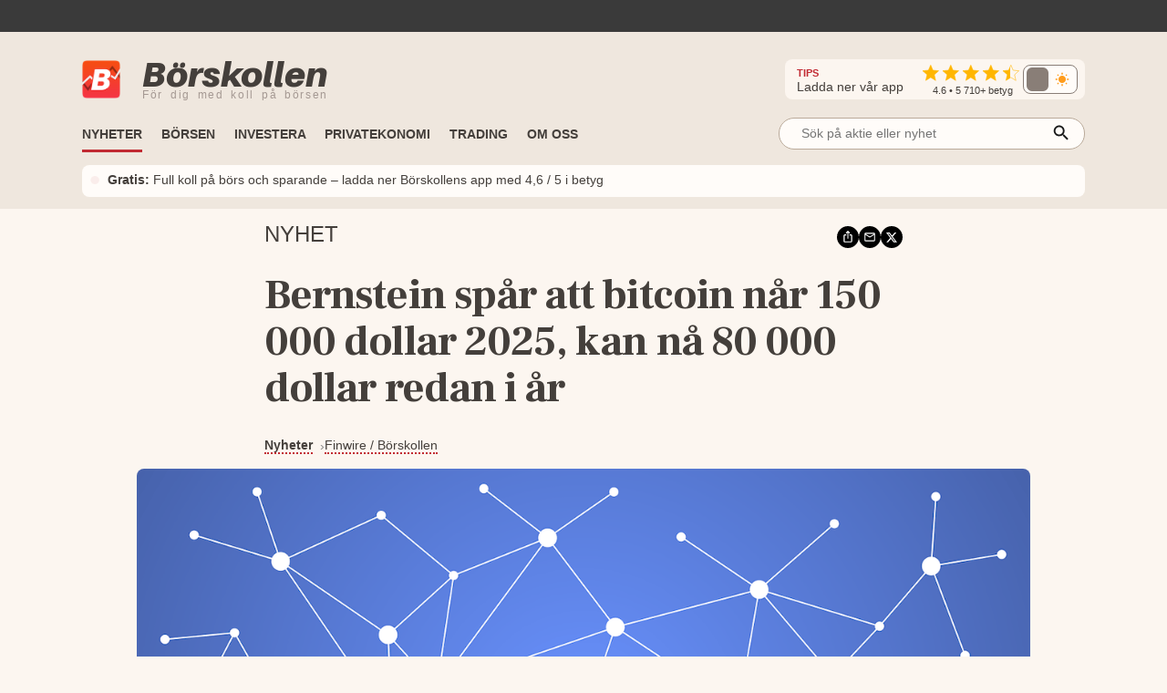

--- FILE ---
content_type: text/html; charset=utf-8
request_url: https://www.borskollen.se/nyheter/28/bernstein-spar-att-bitcoin-nar-150-000-dollar-2025-kan-na-80-000-dollar-redan-i-ar
body_size: 30767
content:
<!DOCTYPE html><html lang="sv"><head><meta charSet="utf-8"/><meta name="viewport" content="width=device-width"/><noscript class="jsx-985538971"><iframe src="https://www.googletagmanager.com/ns.html?id=GTM-TB82VVB"
                      height="0" width="0" style="display:none;visibility:hidden"></iframe></noscript><title>Bernstein spår att bitcoin når 150 000 dollar 2025, kan nå 80 000 dollar redan i år</title><meta name="description" content="Bernstein spår att bitcoin kommer att stiga till 80 000 dollar i slutet av 2024, för att sedan stiga ytterligare till 150 000 dollar under 2025."/><meta property="og:title" content="Bernstein spår att bitcoin når 150 000 dollar 2025, kan nå 80 000 dollar redan i år"/><meta property="og:description" content="Bernstein spår att bitcoin kommer att stiga till 80 000 dollar i slutet av 2024, för att sedan stiga ytterligare till 150 000 dollar under 2025."/><meta property="og:type" content="article"/><meta property="og:url" content="https://www.borskollen.se/nyheter/28/bernstein-spar-att-bitcoin-nar-150-000-dollar-2025-kan-na-80-000-dollar-redan-i-ar"/><meta property="og:image" content="https://img.borskollen.se/news/cryptocurrency/blockchain-3277336_1280.png"/><meta property="og:image:secure_url" content="https://img.borskollen.se/news/cryptocurrency/blockchain-3277336_1280.png"/><meta property="og:image:type" content="image/jpeg"/><meta property="og:site_name" content="Börskollen"/><meta property="og:locale" content="sv_SE"/><meta property="og:type" content="website"/><meta property="fb:app_id" content="826064800856587"/><meta name="twitter:card" content="summary_large_image"/><meta name="twitter:site" content="@borskollen_news"/><meta name="twitter:title" content="Bernstein spår att bitcoin når 150 000 dollar 2025, kan nå 80 000 dollar redan i år"/><meta name="twitter:description" content="Bernstein spår att bitcoin kommer att stiga till 80 000 dollar i slutet av 2024, för att sedan stiga ytterligare till 150 000 dollar under 2025."/><meta name="twitter:image" content="https://img.borskollen.se/news/cryptocurrency/blockchain-3277336_1280.png"/><meta property="article:publisher" content="https://www.facebook.com/borskollen"/><meta property="article:published_time" content="2024-01-02 12:00:05 +0000 UTC"/><meta name="application-name" content="Börskollen"/><link rel="canonical" href="https://www.borskollen.se/nyheter/28/bernstein-spar-att-bitcoin-nar-150-000-dollar-2025-kan-na-80-000-dollar-redan-i-ar"/><meta name="robots" content="noindex"/><script type="application/ld+json">{"@context":"https://schema.org","@type":"WebPage","inLanguage":"sv-SE","isAccessibleForFree":"True","identifier":"https://www.borskollen.se","name":"Börskollen","url":"https://www.borskollen.se/nyheter/28/bernstein-spar-att-bitcoin-nar-150-000-dollar-2025-kan-na-80-000-dollar-redan-i-ar","mainEntityOfPage":{"@type":"WebPage","@id":"https://www.borskollen.se/nyheter/28/bernstein-spar-att-bitcoin-nar-150-000-dollar-2025-kan-na-80-000-dollar-redan-i-ar"},"publisher":{"@type":"NewsMediaOrganization","name":"Börskollen","url":"https://www.borskollen.se/","foundingDate":"2015-08-01","legalName":"Börskollen Sverige AB","logo":{"@type":"ImageObject","url":"https://img.borskollen.se/public/logos/borskollen_512.png","width":512,"height":512},"sameAs":["https://www.facebook.com/borskollen/","https://twitter.com/borskollen_news","https://www.instagram.com/aktier_borskollen","https://www.linkedin.com/company/b%C3%B6rskollen","https://www.allabolag.se/5592365141/borskollen-sverige-ab"]}}</script><meta name="next-head-count" content="27"/><script type="0767136a167a3d2bac9c76b5-text/javascript">window.NREUM||(NREUM={});NREUM.info = {"agent":"","beacon":"bam.nr-data.net","errorBeacon":"bam.nr-data.net","licenseKey":"NRJS-c45b7b2d7300155bc66","applicationID":"831604604","agentToken":null,"applicationTime":37.025054,"transactionName":"NQdabUsEVxJYVEFcDAxNb1xbI0sAVFJCWhEJN0pQFitcGU1dRhokJzYXFlccUQRNUkcaOBIQV09QAVwTcFNoGjgRDk1eZA==","queueTime":1,"ttGuid":"f980f10c11872fae"}; (window.NREUM||(NREUM={})).init={ajax:{deny_list:["bam.nr-data.net"]},feature_flags:["soft_nav"]};(window.NREUM||(NREUM={})).loader_config={licenseKey:"NRJS-c45b7b2d7300155bc66",applicationID:"831604604",browserID:"1120377697"};;/*! For license information please see nr-loader-rum-1.308.0.min.js.LICENSE.txt */
(()=>{var e,t,r={163:(e,t,r)=>{"use strict";r.d(t,{j:()=>E});var n=r(384),i=r(1741);var a=r(2555);r(860).K7.genericEvents;const s="experimental.resources",o="register",c=e=>{if(!e||"string"!=typeof e)return!1;try{document.createDocumentFragment().querySelector(e)}catch{return!1}return!0};var d=r(2614),u=r(944),l=r(8122);const f="[data-nr-mask]",g=e=>(0,l.a)(e,(()=>{const e={feature_flags:[],experimental:{allow_registered_children:!1,resources:!1},mask_selector:"*",block_selector:"[data-nr-block]",mask_input_options:{color:!1,date:!1,"datetime-local":!1,email:!1,month:!1,number:!1,range:!1,search:!1,tel:!1,text:!1,time:!1,url:!1,week:!1,textarea:!1,select:!1,password:!0}};return{ajax:{deny_list:void 0,block_internal:!0,enabled:!0,autoStart:!0},api:{get allow_registered_children(){return e.feature_flags.includes(o)||e.experimental.allow_registered_children},set allow_registered_children(t){e.experimental.allow_registered_children=t},duplicate_registered_data:!1},browser_consent_mode:{enabled:!1},distributed_tracing:{enabled:void 0,exclude_newrelic_header:void 0,cors_use_newrelic_header:void 0,cors_use_tracecontext_headers:void 0,allowed_origins:void 0},get feature_flags(){return e.feature_flags},set feature_flags(t){e.feature_flags=t},generic_events:{enabled:!0,autoStart:!0},harvest:{interval:30},jserrors:{enabled:!0,autoStart:!0},logging:{enabled:!0,autoStart:!0},metrics:{enabled:!0,autoStart:!0},obfuscate:void 0,page_action:{enabled:!0},page_view_event:{enabled:!0,autoStart:!0},page_view_timing:{enabled:!0,autoStart:!0},performance:{capture_marks:!1,capture_measures:!1,capture_detail:!0,resources:{get enabled(){return e.feature_flags.includes(s)||e.experimental.resources},set enabled(t){e.experimental.resources=t},asset_types:[],first_party_domains:[],ignore_newrelic:!0}},privacy:{cookies_enabled:!0},proxy:{assets:void 0,beacon:void 0},session:{expiresMs:d.wk,inactiveMs:d.BB},session_replay:{autoStart:!0,enabled:!1,preload:!1,sampling_rate:10,error_sampling_rate:100,collect_fonts:!1,inline_images:!1,fix_stylesheets:!0,mask_all_inputs:!0,get mask_text_selector(){return e.mask_selector},set mask_text_selector(t){c(t)?e.mask_selector="".concat(t,",").concat(f):""===t||null===t?e.mask_selector=f:(0,u.R)(5,t)},get block_class(){return"nr-block"},get ignore_class(){return"nr-ignore"},get mask_text_class(){return"nr-mask"},get block_selector(){return e.block_selector},set block_selector(t){c(t)?e.block_selector+=",".concat(t):""!==t&&(0,u.R)(6,t)},get mask_input_options(){return e.mask_input_options},set mask_input_options(t){t&&"object"==typeof t?e.mask_input_options={...t,password:!0}:(0,u.R)(7,t)}},session_trace:{enabled:!0,autoStart:!0},soft_navigations:{enabled:!0,autoStart:!0},spa:{enabled:!0,autoStart:!0},ssl:void 0,user_actions:{enabled:!0,elementAttributes:["id","className","tagName","type"]}}})());var p=r(6154),m=r(9324);let h=0;const v={buildEnv:m.F3,distMethod:m.Xs,version:m.xv,originTime:p.WN},b={consented:!1},y={appMetadata:{},get consented(){return this.session?.state?.consent||b.consented},set consented(e){b.consented=e},customTransaction:void 0,denyList:void 0,disabled:!1,harvester:void 0,isolatedBacklog:!1,isRecording:!1,loaderType:void 0,maxBytes:3e4,obfuscator:void 0,onerror:void 0,ptid:void 0,releaseIds:{},session:void 0,timeKeeper:void 0,registeredEntities:[],jsAttributesMetadata:{bytes:0},get harvestCount(){return++h}},_=e=>{const t=(0,l.a)(e,y),r=Object.keys(v).reduce((e,t)=>(e[t]={value:v[t],writable:!1,configurable:!0,enumerable:!0},e),{});return Object.defineProperties(t,r)};var w=r(5701);const x=e=>{const t=e.startsWith("http");e+="/",r.p=t?e:"https://"+e};var R=r(7836),k=r(3241);const A={accountID:void 0,trustKey:void 0,agentID:void 0,licenseKey:void 0,applicationID:void 0,xpid:void 0},S=e=>(0,l.a)(e,A),T=new Set;function E(e,t={},r,s){let{init:o,info:c,loader_config:d,runtime:u={},exposed:l=!0}=t;if(!c){const e=(0,n.pV)();o=e.init,c=e.info,d=e.loader_config}e.init=g(o||{}),e.loader_config=S(d||{}),c.jsAttributes??={},p.bv&&(c.jsAttributes.isWorker=!0),e.info=(0,a.D)(c);const f=e.init,m=[c.beacon,c.errorBeacon];T.has(e.agentIdentifier)||(f.proxy.assets&&(x(f.proxy.assets),m.push(f.proxy.assets)),f.proxy.beacon&&m.push(f.proxy.beacon),e.beacons=[...m],function(e){const t=(0,n.pV)();Object.getOwnPropertyNames(i.W.prototype).forEach(r=>{const n=i.W.prototype[r];if("function"!=typeof n||"constructor"===n)return;let a=t[r];e[r]&&!1!==e.exposed&&"micro-agent"!==e.runtime?.loaderType&&(t[r]=(...t)=>{const n=e[r](...t);return a?a(...t):n})})}(e),(0,n.US)("activatedFeatures",w.B)),u.denyList=[...f.ajax.deny_list||[],...f.ajax.block_internal?m:[]],u.ptid=e.agentIdentifier,u.loaderType=r,e.runtime=_(u),T.has(e.agentIdentifier)||(e.ee=R.ee.get(e.agentIdentifier),e.exposed=l,(0,k.W)({agentIdentifier:e.agentIdentifier,drained:!!w.B?.[e.agentIdentifier],type:"lifecycle",name:"initialize",feature:void 0,data:e.config})),T.add(e.agentIdentifier)}},384:(e,t,r)=>{"use strict";r.d(t,{NT:()=>s,US:()=>u,Zm:()=>o,bQ:()=>d,dV:()=>c,pV:()=>l});var n=r(6154),i=r(1863),a=r(1910);const s={beacon:"bam.nr-data.net",errorBeacon:"bam.nr-data.net"};function o(){return n.gm.NREUM||(n.gm.NREUM={}),void 0===n.gm.newrelic&&(n.gm.newrelic=n.gm.NREUM),n.gm.NREUM}function c(){let e=o();return e.o||(e.o={ST:n.gm.setTimeout,SI:n.gm.setImmediate||n.gm.setInterval,CT:n.gm.clearTimeout,XHR:n.gm.XMLHttpRequest,REQ:n.gm.Request,EV:n.gm.Event,PR:n.gm.Promise,MO:n.gm.MutationObserver,FETCH:n.gm.fetch,WS:n.gm.WebSocket},(0,a.i)(...Object.values(e.o))),e}function d(e,t){let r=o();r.initializedAgents??={},t.initializedAt={ms:(0,i.t)(),date:new Date},r.initializedAgents[e]=t}function u(e,t){o()[e]=t}function l(){return function(){let e=o();const t=e.info||{};e.info={beacon:s.beacon,errorBeacon:s.errorBeacon,...t}}(),function(){let e=o();const t=e.init||{};e.init={...t}}(),c(),function(){let e=o();const t=e.loader_config||{};e.loader_config={...t}}(),o()}},782:(e,t,r)=>{"use strict";r.d(t,{T:()=>n});const n=r(860).K7.pageViewTiming},860:(e,t,r)=>{"use strict";r.d(t,{$J:()=>u,K7:()=>c,P3:()=>d,XX:()=>i,Yy:()=>o,df:()=>a,qY:()=>n,v4:()=>s});const n="events",i="jserrors",a="browser/blobs",s="rum",o="browser/logs",c={ajax:"ajax",genericEvents:"generic_events",jserrors:i,logging:"logging",metrics:"metrics",pageAction:"page_action",pageViewEvent:"page_view_event",pageViewTiming:"page_view_timing",sessionReplay:"session_replay",sessionTrace:"session_trace",softNav:"soft_navigations",spa:"spa"},d={[c.pageViewEvent]:1,[c.pageViewTiming]:2,[c.metrics]:3,[c.jserrors]:4,[c.spa]:5,[c.ajax]:6,[c.sessionTrace]:7,[c.softNav]:8,[c.sessionReplay]:9,[c.logging]:10,[c.genericEvents]:11},u={[c.pageViewEvent]:s,[c.pageViewTiming]:n,[c.ajax]:n,[c.spa]:n,[c.softNav]:n,[c.metrics]:i,[c.jserrors]:i,[c.sessionTrace]:a,[c.sessionReplay]:a,[c.logging]:o,[c.genericEvents]:"ins"}},944:(e,t,r)=>{"use strict";r.d(t,{R:()=>i});var n=r(3241);function i(e,t){"function"==typeof console.debug&&(console.debug("New Relic Warning: https://github.com/newrelic/newrelic-browser-agent/blob/main/docs/warning-codes.md#".concat(e),t),(0,n.W)({agentIdentifier:null,drained:null,type:"data",name:"warn",feature:"warn",data:{code:e,secondary:t}}))}},1687:(e,t,r)=>{"use strict";r.d(t,{Ak:()=>d,Ze:()=>f,x3:()=>u});var n=r(3241),i=r(7836),a=r(3606),s=r(860),o=r(2646);const c={};function d(e,t){const r={staged:!1,priority:s.P3[t]||0};l(e),c[e].get(t)||c[e].set(t,r)}function u(e,t){e&&c[e]&&(c[e].get(t)&&c[e].delete(t),p(e,t,!1),c[e].size&&g(e))}function l(e){if(!e)throw new Error("agentIdentifier required");c[e]||(c[e]=new Map)}function f(e="",t="feature",r=!1){if(l(e),!e||!c[e].get(t)||r)return p(e,t);c[e].get(t).staged=!0,g(e)}function g(e){const t=Array.from(c[e]);t.every(([e,t])=>t.staged)&&(t.sort((e,t)=>e[1].priority-t[1].priority),t.forEach(([t])=>{c[e].delete(t),p(e,t)}))}function p(e,t,r=!0){const s=e?i.ee.get(e):i.ee,c=a.i.handlers;if(!s.aborted&&s.backlog&&c){if((0,n.W)({agentIdentifier:e,type:"lifecycle",name:"drain",feature:t}),r){const e=s.backlog[t],r=c[t];if(r){for(let t=0;e&&t<e.length;++t)m(e[t],r);Object.entries(r).forEach(([e,t])=>{Object.values(t||{}).forEach(t=>{t[0]?.on&&t[0]?.context()instanceof o.y&&t[0].on(e,t[1])})})}}s.isolatedBacklog||delete c[t],s.backlog[t]=null,s.emit("drain-"+t,[])}}function m(e,t){var r=e[1];Object.values(t[r]||{}).forEach(t=>{var r=e[0];if(t[0]===r){var n=t[1],i=e[3],a=e[2];n.apply(i,a)}})}},1738:(e,t,r)=>{"use strict";r.d(t,{U:()=>g,Y:()=>f});var n=r(3241),i=r(9908),a=r(1863),s=r(944),o=r(5701),c=r(3969),d=r(8362),u=r(860),l=r(4261);function f(e,t,r,a){const f=a||r;!f||f[e]&&f[e]!==d.d.prototype[e]||(f[e]=function(){(0,i.p)(c.xV,["API/"+e+"/called"],void 0,u.K7.metrics,r.ee),(0,n.W)({agentIdentifier:r.agentIdentifier,drained:!!o.B?.[r.agentIdentifier],type:"data",name:"api",feature:l.Pl+e,data:{}});try{return t.apply(this,arguments)}catch(e){(0,s.R)(23,e)}})}function g(e,t,r,n,s){const o=e.info;null===r?delete o.jsAttributes[t]:o.jsAttributes[t]=r,(s||null===r)&&(0,i.p)(l.Pl+n,[(0,a.t)(),t,r],void 0,"session",e.ee)}},1741:(e,t,r)=>{"use strict";r.d(t,{W:()=>a});var n=r(944),i=r(4261);class a{#e(e,...t){if(this[e]!==a.prototype[e])return this[e](...t);(0,n.R)(35,e)}addPageAction(e,t){return this.#e(i.hG,e,t)}register(e){return this.#e(i.eY,e)}recordCustomEvent(e,t){return this.#e(i.fF,e,t)}setPageViewName(e,t){return this.#e(i.Fw,e,t)}setCustomAttribute(e,t,r){return this.#e(i.cD,e,t,r)}noticeError(e,t){return this.#e(i.o5,e,t)}setUserId(e,t=!1){return this.#e(i.Dl,e,t)}setApplicationVersion(e){return this.#e(i.nb,e)}setErrorHandler(e){return this.#e(i.bt,e)}addRelease(e,t){return this.#e(i.k6,e,t)}log(e,t){return this.#e(i.$9,e,t)}start(){return this.#e(i.d3)}finished(e){return this.#e(i.BL,e)}recordReplay(){return this.#e(i.CH)}pauseReplay(){return this.#e(i.Tb)}addToTrace(e){return this.#e(i.U2,e)}setCurrentRouteName(e){return this.#e(i.PA,e)}interaction(e){return this.#e(i.dT,e)}wrapLogger(e,t,r){return this.#e(i.Wb,e,t,r)}measure(e,t){return this.#e(i.V1,e,t)}consent(e){return this.#e(i.Pv,e)}}},1863:(e,t,r)=>{"use strict";function n(){return Math.floor(performance.now())}r.d(t,{t:()=>n})},1910:(e,t,r)=>{"use strict";r.d(t,{i:()=>a});var n=r(944);const i=new Map;function a(...e){return e.every(e=>{if(i.has(e))return i.get(e);const t="function"==typeof e?e.toString():"",r=t.includes("[native code]"),a=t.includes("nrWrapper");return r||a||(0,n.R)(64,e?.name||t),i.set(e,r),r})}},2555:(e,t,r)=>{"use strict";r.d(t,{D:()=>o,f:()=>s});var n=r(384),i=r(8122);const a={beacon:n.NT.beacon,errorBeacon:n.NT.errorBeacon,licenseKey:void 0,applicationID:void 0,sa:void 0,queueTime:void 0,applicationTime:void 0,ttGuid:void 0,user:void 0,account:void 0,product:void 0,extra:void 0,jsAttributes:{},userAttributes:void 0,atts:void 0,transactionName:void 0,tNamePlain:void 0};function s(e){try{return!!e.licenseKey&&!!e.errorBeacon&&!!e.applicationID}catch(e){return!1}}const o=e=>(0,i.a)(e,a)},2614:(e,t,r)=>{"use strict";r.d(t,{BB:()=>s,H3:()=>n,g:()=>d,iL:()=>c,tS:()=>o,uh:()=>i,wk:()=>a});const n="NRBA",i="SESSION",a=144e5,s=18e5,o={STARTED:"session-started",PAUSE:"session-pause",RESET:"session-reset",RESUME:"session-resume",UPDATE:"session-update"},c={SAME_TAB:"same-tab",CROSS_TAB:"cross-tab"},d={OFF:0,FULL:1,ERROR:2}},2646:(e,t,r)=>{"use strict";r.d(t,{y:()=>n});class n{constructor(e){this.contextId=e}}},2843:(e,t,r)=>{"use strict";r.d(t,{G:()=>a,u:()=>i});var n=r(3878);function i(e,t=!1,r,i){(0,n.DD)("visibilitychange",function(){if(t)return void("hidden"===document.visibilityState&&e());e(document.visibilityState)},r,i)}function a(e,t,r){(0,n.sp)("pagehide",e,t,r)}},3241:(e,t,r)=>{"use strict";r.d(t,{W:()=>a});var n=r(6154);const i="newrelic";function a(e={}){try{n.gm.dispatchEvent(new CustomEvent(i,{detail:e}))}catch(e){}}},3606:(e,t,r)=>{"use strict";r.d(t,{i:()=>a});var n=r(9908);a.on=s;var i=a.handlers={};function a(e,t,r,a){s(a||n.d,i,e,t,r)}function s(e,t,r,i,a){a||(a="feature"),e||(e=n.d);var s=t[a]=t[a]||{};(s[r]=s[r]||[]).push([e,i])}},3878:(e,t,r)=>{"use strict";function n(e,t){return{capture:e,passive:!1,signal:t}}function i(e,t,r=!1,i){window.addEventListener(e,t,n(r,i))}function a(e,t,r=!1,i){document.addEventListener(e,t,n(r,i))}r.d(t,{DD:()=>a,jT:()=>n,sp:()=>i})},3969:(e,t,r)=>{"use strict";r.d(t,{TZ:()=>n,XG:()=>o,rs:()=>i,xV:()=>s,z_:()=>a});const n=r(860).K7.metrics,i="sm",a="cm",s="storeSupportabilityMetrics",o="storeEventMetrics"},4234:(e,t,r)=>{"use strict";r.d(t,{W:()=>a});var n=r(7836),i=r(1687);class a{constructor(e,t){this.agentIdentifier=e,this.ee=n.ee.get(e),this.featureName=t,this.blocked=!1}deregisterDrain(){(0,i.x3)(this.agentIdentifier,this.featureName)}}},4261:(e,t,r)=>{"use strict";r.d(t,{$9:()=>d,BL:()=>o,CH:()=>g,Dl:()=>_,Fw:()=>y,PA:()=>h,Pl:()=>n,Pv:()=>k,Tb:()=>l,U2:()=>a,V1:()=>R,Wb:()=>x,bt:()=>b,cD:()=>v,d3:()=>w,dT:()=>c,eY:()=>p,fF:()=>f,hG:()=>i,k6:()=>s,nb:()=>m,o5:()=>u});const n="api-",i="addPageAction",a="addToTrace",s="addRelease",o="finished",c="interaction",d="log",u="noticeError",l="pauseReplay",f="recordCustomEvent",g="recordReplay",p="register",m="setApplicationVersion",h="setCurrentRouteName",v="setCustomAttribute",b="setErrorHandler",y="setPageViewName",_="setUserId",w="start",x="wrapLogger",R="measure",k="consent"},5289:(e,t,r)=>{"use strict";r.d(t,{GG:()=>s,Qr:()=>c,sB:()=>o});var n=r(3878),i=r(6389);function a(){return"undefined"==typeof document||"complete"===document.readyState}function s(e,t){if(a())return e();const r=(0,i.J)(e),s=setInterval(()=>{a()&&(clearInterval(s),r())},500);(0,n.sp)("load",r,t)}function o(e){if(a())return e();(0,n.DD)("DOMContentLoaded",e)}function c(e){if(a())return e();(0,n.sp)("popstate",e)}},5607:(e,t,r)=>{"use strict";r.d(t,{W:()=>n});const n=(0,r(9566).bz)()},5701:(e,t,r)=>{"use strict";r.d(t,{B:()=>a,t:()=>s});var n=r(3241);const i=new Set,a={};function s(e,t){const r=t.agentIdentifier;a[r]??={},e&&"object"==typeof e&&(i.has(r)||(t.ee.emit("rumresp",[e]),a[r]=e,i.add(r),(0,n.W)({agentIdentifier:r,loaded:!0,drained:!0,type:"lifecycle",name:"load",feature:void 0,data:e})))}},6154:(e,t,r)=>{"use strict";r.d(t,{OF:()=>c,RI:()=>i,WN:()=>u,bv:()=>a,eN:()=>l,gm:()=>s,mw:()=>o,sb:()=>d});var n=r(1863);const i="undefined"!=typeof window&&!!window.document,a="undefined"!=typeof WorkerGlobalScope&&("undefined"!=typeof self&&self instanceof WorkerGlobalScope&&self.navigator instanceof WorkerNavigator||"undefined"!=typeof globalThis&&globalThis instanceof WorkerGlobalScope&&globalThis.navigator instanceof WorkerNavigator),s=i?window:"undefined"!=typeof WorkerGlobalScope&&("undefined"!=typeof self&&self instanceof WorkerGlobalScope&&self||"undefined"!=typeof globalThis&&globalThis instanceof WorkerGlobalScope&&globalThis),o=Boolean("hidden"===s?.document?.visibilityState),c=/iPad|iPhone|iPod/.test(s.navigator?.userAgent),d=c&&"undefined"==typeof SharedWorker,u=((()=>{const e=s.navigator?.userAgent?.match(/Firefox[/\s](\d+\.\d+)/);Array.isArray(e)&&e.length>=2&&e[1]})(),Date.now()-(0,n.t)()),l=()=>"undefined"!=typeof PerformanceNavigationTiming&&s?.performance?.getEntriesByType("navigation")?.[0]?.responseStart},6389:(e,t,r)=>{"use strict";function n(e,t=500,r={}){const n=r?.leading||!1;let i;return(...r)=>{n&&void 0===i&&(e.apply(this,r),i=setTimeout(()=>{i=clearTimeout(i)},t)),n||(clearTimeout(i),i=setTimeout(()=>{e.apply(this,r)},t))}}function i(e){let t=!1;return(...r)=>{t||(t=!0,e.apply(this,r))}}r.d(t,{J:()=>i,s:()=>n})},6630:(e,t,r)=>{"use strict";r.d(t,{T:()=>n});const n=r(860).K7.pageViewEvent},7699:(e,t,r)=>{"use strict";r.d(t,{It:()=>a,KC:()=>o,No:()=>i,qh:()=>s});var n=r(860);const i=16e3,a=1e6,s="SESSION_ERROR",o={[n.K7.logging]:!0,[n.K7.genericEvents]:!1,[n.K7.jserrors]:!1,[n.K7.ajax]:!1}},7836:(e,t,r)=>{"use strict";r.d(t,{P:()=>o,ee:()=>c});var n=r(384),i=r(8990),a=r(2646),s=r(5607);const o="nr@context:".concat(s.W),c=function e(t,r){var n={},s={},u={},l=!1;try{l=16===r.length&&d.initializedAgents?.[r]?.runtime.isolatedBacklog}catch(e){}var f={on:p,addEventListener:p,removeEventListener:function(e,t){var r=n[e];if(!r)return;for(var i=0;i<r.length;i++)r[i]===t&&r.splice(i,1)},emit:function(e,r,n,i,a){!1!==a&&(a=!0);if(c.aborted&&!i)return;t&&a&&t.emit(e,r,n);var o=g(n);m(e).forEach(e=>{e.apply(o,r)});var d=v()[s[e]];d&&d.push([f,e,r,o]);return o},get:h,listeners:m,context:g,buffer:function(e,t){const r=v();if(t=t||"feature",f.aborted)return;Object.entries(e||{}).forEach(([e,n])=>{s[n]=t,t in r||(r[t]=[])})},abort:function(){f._aborted=!0,Object.keys(f.backlog).forEach(e=>{delete f.backlog[e]})},isBuffering:function(e){return!!v()[s[e]]},debugId:r,backlog:l?{}:t&&"object"==typeof t.backlog?t.backlog:{},isolatedBacklog:l};return Object.defineProperty(f,"aborted",{get:()=>{let e=f._aborted||!1;return e||(t&&(e=t.aborted),e)}}),f;function g(e){return e&&e instanceof a.y?e:e?(0,i.I)(e,o,()=>new a.y(o)):new a.y(o)}function p(e,t){n[e]=m(e).concat(t)}function m(e){return n[e]||[]}function h(t){return u[t]=u[t]||e(f,t)}function v(){return f.backlog}}(void 0,"globalEE"),d=(0,n.Zm)();d.ee||(d.ee=c)},8122:(e,t,r)=>{"use strict";r.d(t,{a:()=>i});var n=r(944);function i(e,t){try{if(!e||"object"!=typeof e)return(0,n.R)(3);if(!t||"object"!=typeof t)return(0,n.R)(4);const r=Object.create(Object.getPrototypeOf(t),Object.getOwnPropertyDescriptors(t)),a=0===Object.keys(r).length?e:r;for(let s in a)if(void 0!==e[s])try{if(null===e[s]){r[s]=null;continue}Array.isArray(e[s])&&Array.isArray(t[s])?r[s]=Array.from(new Set([...e[s],...t[s]])):"object"==typeof e[s]&&"object"==typeof t[s]?r[s]=i(e[s],t[s]):r[s]=e[s]}catch(e){r[s]||(0,n.R)(1,e)}return r}catch(e){(0,n.R)(2,e)}}},8362:(e,t,r)=>{"use strict";r.d(t,{d:()=>a});var n=r(9566),i=r(1741);class a extends i.W{agentIdentifier=(0,n.LA)(16)}},8374:(e,t,r)=>{r.nc=(()=>{try{return document?.currentScript?.nonce}catch(e){}return""})()},8990:(e,t,r)=>{"use strict";r.d(t,{I:()=>i});var n=Object.prototype.hasOwnProperty;function i(e,t,r){if(n.call(e,t))return e[t];var i=r();if(Object.defineProperty&&Object.keys)try{return Object.defineProperty(e,t,{value:i,writable:!0,enumerable:!1}),i}catch(e){}return e[t]=i,i}},9324:(e,t,r)=>{"use strict";r.d(t,{F3:()=>i,Xs:()=>a,xv:()=>n});const n="1.308.0",i="PROD",a="CDN"},9566:(e,t,r)=>{"use strict";r.d(t,{LA:()=>o,bz:()=>s});var n=r(6154);const i="xxxxxxxx-xxxx-4xxx-yxxx-xxxxxxxxxxxx";function a(e,t){return e?15&e[t]:16*Math.random()|0}function s(){const e=n.gm?.crypto||n.gm?.msCrypto;let t,r=0;return e&&e.getRandomValues&&(t=e.getRandomValues(new Uint8Array(30))),i.split("").map(e=>"x"===e?a(t,r++).toString(16):"y"===e?(3&a()|8).toString(16):e).join("")}function o(e){const t=n.gm?.crypto||n.gm?.msCrypto;let r,i=0;t&&t.getRandomValues&&(r=t.getRandomValues(new Uint8Array(e)));const s=[];for(var o=0;o<e;o++)s.push(a(r,i++).toString(16));return s.join("")}},9908:(e,t,r)=>{"use strict";r.d(t,{d:()=>n,p:()=>i});var n=r(7836).ee.get("handle");function i(e,t,r,i,a){a?(a.buffer([e],i),a.emit(e,t,r)):(n.buffer([e],i),n.emit(e,t,r))}}},n={};function i(e){var t=n[e];if(void 0!==t)return t.exports;var a=n[e]={exports:{}};return r[e](a,a.exports,i),a.exports}i.m=r,i.d=(e,t)=>{for(var r in t)i.o(t,r)&&!i.o(e,r)&&Object.defineProperty(e,r,{enumerable:!0,get:t[r]})},i.f={},i.e=e=>Promise.all(Object.keys(i.f).reduce((t,r)=>(i.f[r](e,t),t),[])),i.u=e=>"nr-rum-1.308.0.min.js",i.o=(e,t)=>Object.prototype.hasOwnProperty.call(e,t),e={},t="NRBA-1.308.0.PROD:",i.l=(r,n,a,s)=>{if(e[r])e[r].push(n);else{var o,c;if(void 0!==a)for(var d=document.getElementsByTagName("script"),u=0;u<d.length;u++){var l=d[u];if(l.getAttribute("src")==r||l.getAttribute("data-webpack")==t+a){o=l;break}}if(!o){c=!0;var f={296:"sha512-+MIMDsOcckGXa1EdWHqFNv7P+JUkd5kQwCBr3KE6uCvnsBNUrdSt4a/3/L4j4TxtnaMNjHpza2/erNQbpacJQA=="};(o=document.createElement("script")).charset="utf-8",i.nc&&o.setAttribute("nonce",i.nc),o.setAttribute("data-webpack",t+a),o.src=r,0!==o.src.indexOf(window.location.origin+"/")&&(o.crossOrigin="anonymous"),f[s]&&(o.integrity=f[s])}e[r]=[n];var g=(t,n)=>{o.onerror=o.onload=null,clearTimeout(p);var i=e[r];if(delete e[r],o.parentNode&&o.parentNode.removeChild(o),i&&i.forEach(e=>e(n)),t)return t(n)},p=setTimeout(g.bind(null,void 0,{type:"timeout",target:o}),12e4);o.onerror=g.bind(null,o.onerror),o.onload=g.bind(null,o.onload),c&&document.head.appendChild(o)}},i.r=e=>{"undefined"!=typeof Symbol&&Symbol.toStringTag&&Object.defineProperty(e,Symbol.toStringTag,{value:"Module"}),Object.defineProperty(e,"__esModule",{value:!0})},i.p="https://js-agent.newrelic.com/",(()=>{var e={374:0,840:0};i.f.j=(t,r)=>{var n=i.o(e,t)?e[t]:void 0;if(0!==n)if(n)r.push(n[2]);else{var a=new Promise((r,i)=>n=e[t]=[r,i]);r.push(n[2]=a);var s=i.p+i.u(t),o=new Error;i.l(s,r=>{if(i.o(e,t)&&(0!==(n=e[t])&&(e[t]=void 0),n)){var a=r&&("load"===r.type?"missing":r.type),s=r&&r.target&&r.target.src;o.message="Loading chunk "+t+" failed: ("+a+": "+s+")",o.name="ChunkLoadError",o.type=a,o.request=s,n[1](o)}},"chunk-"+t,t)}};var t=(t,r)=>{var n,a,[s,o,c]=r,d=0;if(s.some(t=>0!==e[t])){for(n in o)i.o(o,n)&&(i.m[n]=o[n]);if(c)c(i)}for(t&&t(r);d<s.length;d++)a=s[d],i.o(e,a)&&e[a]&&e[a][0](),e[a]=0},r=self["webpackChunk:NRBA-1.308.0.PROD"]=self["webpackChunk:NRBA-1.308.0.PROD"]||[];r.forEach(t.bind(null,0)),r.push=t.bind(null,r.push.bind(r))})(),(()=>{"use strict";i(8374);var e=i(8362),t=i(860);const r=Object.values(t.K7);var n=i(163);var a=i(9908),s=i(1863),o=i(4261),c=i(1738);var d=i(1687),u=i(4234),l=i(5289),f=i(6154),g=i(944),p=i(384);const m=e=>f.RI&&!0===e?.privacy.cookies_enabled;function h(e){return!!(0,p.dV)().o.MO&&m(e)&&!0===e?.session_trace.enabled}var v=i(6389),b=i(7699);class y extends u.W{constructor(e,t){super(e.agentIdentifier,t),this.agentRef=e,this.abortHandler=void 0,this.featAggregate=void 0,this.loadedSuccessfully=void 0,this.onAggregateImported=new Promise(e=>{this.loadedSuccessfully=e}),this.deferred=Promise.resolve(),!1===e.init[this.featureName].autoStart?this.deferred=new Promise((t,r)=>{this.ee.on("manual-start-all",(0,v.J)(()=>{(0,d.Ak)(e.agentIdentifier,this.featureName),t()}))}):(0,d.Ak)(e.agentIdentifier,t)}importAggregator(e,t,r={}){if(this.featAggregate)return;const n=async()=>{let n;await this.deferred;try{if(m(e.init)){const{setupAgentSession:t}=await i.e(296).then(i.bind(i,3305));n=t(e)}}catch(e){(0,g.R)(20,e),this.ee.emit("internal-error",[e]),(0,a.p)(b.qh,[e],void 0,this.featureName,this.ee)}try{if(!this.#t(this.featureName,n,e.init))return(0,d.Ze)(this.agentIdentifier,this.featureName),void this.loadedSuccessfully(!1);const{Aggregate:i}=await t();this.featAggregate=new i(e,r),e.runtime.harvester.initializedAggregates.push(this.featAggregate),this.loadedSuccessfully(!0)}catch(e){(0,g.R)(34,e),this.abortHandler?.(),(0,d.Ze)(this.agentIdentifier,this.featureName,!0),this.loadedSuccessfully(!1),this.ee&&this.ee.abort()}};f.RI?(0,l.GG)(()=>n(),!0):n()}#t(e,r,n){if(this.blocked)return!1;switch(e){case t.K7.sessionReplay:return h(n)&&!!r;case t.K7.sessionTrace:return!!r;default:return!0}}}var _=i(6630),w=i(2614),x=i(3241);class R extends y{static featureName=_.T;constructor(e){var t;super(e,_.T),this.setupInspectionEvents(e.agentIdentifier),t=e,(0,c.Y)(o.Fw,function(e,r){"string"==typeof e&&("/"!==e.charAt(0)&&(e="/"+e),t.runtime.customTransaction=(r||"http://custom.transaction")+e,(0,a.p)(o.Pl+o.Fw,[(0,s.t)()],void 0,void 0,t.ee))},t),this.importAggregator(e,()=>i.e(296).then(i.bind(i,3943)))}setupInspectionEvents(e){const t=(t,r)=>{t&&(0,x.W)({agentIdentifier:e,timeStamp:t.timeStamp,loaded:"complete"===t.target.readyState,type:"window",name:r,data:t.target.location+""})};(0,l.sB)(e=>{t(e,"DOMContentLoaded")}),(0,l.GG)(e=>{t(e,"load")}),(0,l.Qr)(e=>{t(e,"navigate")}),this.ee.on(w.tS.UPDATE,(t,r)=>{(0,x.W)({agentIdentifier:e,type:"lifecycle",name:"session",data:r})})}}class k extends e.d{constructor(e){var t;(super(),f.gm)?(this.features={},(0,p.bQ)(this.agentIdentifier,this),this.desiredFeatures=new Set(e.features||[]),this.desiredFeatures.add(R),(0,n.j)(this,e,e.loaderType||"agent"),t=this,(0,c.Y)(o.cD,function(e,r,n=!1){if("string"==typeof e){if(["string","number","boolean"].includes(typeof r)||null===r)return(0,c.U)(t,e,r,o.cD,n);(0,g.R)(40,typeof r)}else(0,g.R)(39,typeof e)},t),function(e){(0,c.Y)(o.Dl,function(t,r=!1){if("string"!=typeof t&&null!==t)return void(0,g.R)(41,typeof t);const n=e.info.jsAttributes["enduser.id"];r&&null!=n&&n!==t?(0,a.p)(o.Pl+"setUserIdAndResetSession",[t],void 0,"session",e.ee):(0,c.U)(e,"enduser.id",t,o.Dl,!0)},e)}(this),function(e){(0,c.Y)(o.nb,function(t){if("string"==typeof t||null===t)return(0,c.U)(e,"application.version",t,o.nb,!1);(0,g.R)(42,typeof t)},e)}(this),function(e){(0,c.Y)(o.d3,function(){e.ee.emit("manual-start-all")},e)}(this),function(e){(0,c.Y)(o.Pv,function(t=!0){if("boolean"==typeof t){if((0,a.p)(o.Pl+o.Pv,[t],void 0,"session",e.ee),e.runtime.consented=t,t){const t=e.features.page_view_event;t.onAggregateImported.then(e=>{const r=t.featAggregate;e&&!r.sentRum&&r.sendRum()})}}else(0,g.R)(65,typeof t)},e)}(this),this.run()):(0,g.R)(21)}get config(){return{info:this.info,init:this.init,loader_config:this.loader_config,runtime:this.runtime}}get api(){return this}run(){try{const e=function(e){const t={};return r.forEach(r=>{t[r]=!!e[r]?.enabled}),t}(this.init),n=[...this.desiredFeatures];n.sort((e,r)=>t.P3[e.featureName]-t.P3[r.featureName]),n.forEach(r=>{if(!e[r.featureName]&&r.featureName!==t.K7.pageViewEvent)return;if(r.featureName===t.K7.spa)return void(0,g.R)(67);const n=function(e){switch(e){case t.K7.ajax:return[t.K7.jserrors];case t.K7.sessionTrace:return[t.K7.ajax,t.K7.pageViewEvent];case t.K7.sessionReplay:return[t.K7.sessionTrace];case t.K7.pageViewTiming:return[t.K7.pageViewEvent];default:return[]}}(r.featureName).filter(e=>!(e in this.features));n.length>0&&(0,g.R)(36,{targetFeature:r.featureName,missingDependencies:n}),this.features[r.featureName]=new r(this)})}catch(e){(0,g.R)(22,e);for(const e in this.features)this.features[e].abortHandler?.();const t=(0,p.Zm)();delete t.initializedAgents[this.agentIdentifier]?.features,delete this.sharedAggregator;return t.ee.get(this.agentIdentifier).abort(),!1}}}var A=i(2843),S=i(782);class T extends y{static featureName=S.T;constructor(e){super(e,S.T),f.RI&&((0,A.u)(()=>(0,a.p)("docHidden",[(0,s.t)()],void 0,S.T,this.ee),!0),(0,A.G)(()=>(0,a.p)("winPagehide",[(0,s.t)()],void 0,S.T,this.ee)),this.importAggregator(e,()=>i.e(296).then(i.bind(i,2117))))}}var E=i(3969);class I extends y{static featureName=E.TZ;constructor(e){super(e,E.TZ),f.RI&&document.addEventListener("securitypolicyviolation",e=>{(0,a.p)(E.xV,["Generic/CSPViolation/Detected"],void 0,this.featureName,this.ee)}),this.importAggregator(e,()=>i.e(296).then(i.bind(i,9623)))}}new k({features:[R,T,I],loaderType:"lite"})})()})();</script><meta http-equiv="Content-Type" content="text/html; charset=UTF-8"/><link rel="apple-touch-icon" href="https://img.borskollen.se/public/favicon/apple-touch-icon.png"/><link rel="shortcut icon" href="https://img.borskollen.se/public/favicon/favicon.ico"/><link rel="icon" sizes="32x32" href="https://img.borskollen.se/public/favicon/favicon-32x32.png"/><link rel="icon" sizes="16x16" href="https://img.borskollen.se/public/favicon/favicon-16x16.png"/><link rel="manifest" href="https://img.borskollen.se/public/favicon/site.webmanifest"/><link rel="alternate" type="application/rss+xml" title="Alla nyheter" href="https://www.borskollen.se/feed/nyheter"/><link rel="preconnect" href="https://fonts.gstatic.com" crossorigin /><link rel="preload" href="/_next/static/css/58e801a55128d501.css" as="style"/><link rel="stylesheet" href="/_next/static/css/58e801a55128d501.css" data-n-g=""/><noscript data-n-css=""></noscript><script defer="" nomodule="" src="/_next/static/chunks/polyfills-c67a75d1b6f99dc8.js" type="0767136a167a3d2bac9c76b5-text/javascript"></script><script id="lwadm-script" src="https://lwadm.com/lw/pbjs?pid=accf63e4-847c-47e4-98ff-922a3d9e8696" defer="" data-nscript="beforeInteractive" type="0767136a167a3d2bac9c76b5-text/javascript"></script><script defer="" src="/_next/static/chunks/6431-5119e5b9f45f98f9.js" type="0767136a167a3d2bac9c76b5-text/javascript"></script><script defer="" src="/_next/static/chunks/1334-20519c1d1230c783.js" type="0767136a167a3d2bac9c76b5-text/javascript"></script><script defer="" src="/_next/static/chunks/7477.addee3584d79e6c0.js" type="0767136a167a3d2bac9c76b5-text/javascript"></script><script src="/_next/static/chunks/webpack-301d07747af5cbd8.js" defer="" type="0767136a167a3d2bac9c76b5-text/javascript"></script><script src="/_next/static/chunks/framework-fee8a7e75612eda8.js" defer="" type="0767136a167a3d2bac9c76b5-text/javascript"></script><script src="/_next/static/chunks/main-ad7aa9c10cfa3162.js" defer="" type="0767136a167a3d2bac9c76b5-text/javascript"></script><script src="/_next/static/chunks/pages/_app-8d890254e32c26ad.js" defer="" type="0767136a167a3d2bac9c76b5-text/javascript"></script><script src="/_next/static/chunks/5068-9ec978c0fc8b8c84.js" defer="" type="0767136a167a3d2bac9c76b5-text/javascript"></script><script src="/_next/static/chunks/4711-fcf28d1cbc39e4e3.js" defer="" type="0767136a167a3d2bac9c76b5-text/javascript"></script><script src="/_next/static/chunks/2940-d197e1775f4a7a3c.js" defer="" type="0767136a167a3d2bac9c76b5-text/javascript"></script><script src="/_next/static/chunks/2722-0e7ce979c3548363.js" defer="" type="0767136a167a3d2bac9c76b5-text/javascript"></script><script src="/_next/static/chunks/4746-ff8172e33bbb9c66.js" defer="" type="0767136a167a3d2bac9c76b5-text/javascript"></script><script src="/_next/static/chunks/6208-def8013196063ed9.js" defer="" type="0767136a167a3d2bac9c76b5-text/javascript"></script><script src="/_next/static/chunks/6338-ae670e4436bffddc.js" defer="" type="0767136a167a3d2bac9c76b5-text/javascript"></script><script src="/_next/static/chunks/7508-84a9aa5830270b15.js" defer="" type="0767136a167a3d2bac9c76b5-text/javascript"></script><script src="/_next/static/chunks/1007-14d3272e1c1b94a0.js" defer="" type="0767136a167a3d2bac9c76b5-text/javascript"></script><script src="/_next/static/chunks/9962-ec68d03b9cd8c370.js" defer="" type="0767136a167a3d2bac9c76b5-text/javascript"></script><script src="/_next/static/chunks/311-38d3886403a70ed7.js" defer="" type="0767136a167a3d2bac9c76b5-text/javascript"></script><script src="/_next/static/chunks/3841-f891dc8040a98e19.js" defer="" type="0767136a167a3d2bac9c76b5-text/javascript"></script><script src="/_next/static/chunks/2538-42636fb28c06a3b5.js" defer="" type="0767136a167a3d2bac9c76b5-text/javascript"></script><script src="/_next/static/chunks/6950-d5e0633109a1d956.js" defer="" type="0767136a167a3d2bac9c76b5-text/javascript"></script><script src="/_next/static/chunks/325-6c00aec032a5466c.js" defer="" type="0767136a167a3d2bac9c76b5-text/javascript"></script><script src="/_next/static/chunks/3912-b0e003ca479031de.js" defer="" type="0767136a167a3d2bac9c76b5-text/javascript"></script><script src="/_next/static/chunks/pages/nyheter/%5BproviderId%5D/%5Bslug%5D-1d8b005e4ea80f87.js" defer="" type="0767136a167a3d2bac9c76b5-text/javascript"></script><script src="/_next/static/B3uvUfM3Ctm0QcawDAsN6/_buildManifest.js" defer="" type="0767136a167a3d2bac9c76b5-text/javascript"></script><script src="/_next/static/B3uvUfM3Ctm0QcawDAsN6/_ssgManifest.js" defer="" type="0767136a167a3d2bac9c76b5-text/javascript"></script><style id="__jsx-2381559597">.tv-tape-small.jsx-2381559597{display:-webkit-box;display:-webkit-flex;display:-moz-box;display:-ms-flexbox;display:flex;-webkit-box-orient:vertical;-webkit-box-direction:normal;-webkit-flex-direction:column;-moz-box-orient:vertical;-moz-box-direction:normal;-ms-flex-direction:column;flex-direction:column;height:72px!important;background-color:#00000000;-webkit-border-radius:5px;-moz-border-radius:5px;border-radius:5px;border:none;-webkit-box-sizing:border-box;-moz-box-sizing:border-box;box-sizing:border-box}.tv-tape-small.jsx-2381559597 .tradingview-widget-copyright.jsx-2381559597{font-size:.7rem!important;margin-top:-12px;-webkit-align-self:end;-ms-flex-item-align:end;align-self:end;color:var(--color-table-bg)}@media screen and (max-width:768px){.tv-tape-small.jsx-2381559597 .tradingview-widget-copyright.jsx-2381559597{font-size:.6rem!important;-webkit-align-self:center;-ms-flex-item-align:center;align-self:center}}</style><style id="__jsx-5268043ed4a705ba">.theme-toggle.placeholder.jsx-5268043ed4a705ba{width:68px;height:32px;-webkit-border-radius:10px;-moz-border-radius:10px;border-radius:10px;background:rgba(255,255,255,.04)}</style><style id="__jsx-2533018446">.menu-item.jsx-2533018446{color:var(--color-text-lightest);text-decoration:none;font-weight:500;white-space:nowrap;padding:.45rem 0rem;font-size:.9rem;min-width:8.5rem}.menu-item.jsx-2533018446:hover{color:var(--color-primary);-webkit-transition:color 100ms ease-in;-moz-transition:color 100ms ease-in;-o-transition:color 100ms ease-in;transition:color 100ms ease-in}.menu-item.active.jsx-2533018446{color:var(--color-primary);font-weight:bold}@media screen and (max-width:1020px){.menu-item.jsx-2533018446{padding:.35rem 1rem;width:100%}.menu-item.active.jsx-2533018446{color:var(--color-primary)}}</style><style id="__jsx-2148376110">.outer.jsx-2148376110{position:relative;width:21rem}.background.jsx-2148376110{display:none;position:fixed;left:0;top:0;width:100%;height:100%;z-index:12;background-color:rgba(0,0,0,.6);-webkit-animation:open 300ms;-moz-animation:open 300ms;-o-animation:open 300ms;animation:open 300ms}.search-field-box.jsx-2148376110{display:-webkit-box;display:-webkit-flex;display:-moz-box;display:-ms-flexbox;display:flex;-webkit-box-align:center;-webkit-align-items:center;-moz-box-align:center;-ms-flex-align:center;align-items:center;position:relative;width:100%}.search-wrapper.fixed.jsx-2148376110{display:-webkit-box;display:-webkit-flex;display:-moz-box;display:-ms-flexbox;display:flex;-webkit-box-align:center;-webkit-align-items:center;-moz-box-align:center;-ms-flex-align:center;align-items:center;-webkit-box-orient:vertical;-webkit-box-direction:normal;-webkit-flex-direction:column;-moz-box-orient:vertical;-moz-box-direction:normal;-ms-flex-direction:column;flex-direction:column;position:fixed;width:90%;max-width:40rem;left:50%;top:15%;-webkit-transform:translate(-50%,0);-moz-transform:translate(-50%,0);-ms-transform:translate(-50%,0);-o-transform:translate(-50%,0);transform:translate(-50%,0)}.search-field-box.jsx-2148376110 .search-field.jsx-2148376110{height:2.2rem;width:100%;font-size:.9rem;outline:none;border:1px solid var(--color-border-dark);-webkit-border-radius:1.2rem;-moz-border-radius:1.2rem;border-radius:1.2rem;padding:0 .4rem;padding-left:1.5rem;-webkit-background-size:20px;-moz-background-size:20px;-o-background-size:20px;background-size:20px;background-color:var(--color-background-light);color:var(--color-text-lighter);position:relative;-moz-appearance:none;-webkit-appearance:none;-ms-appearance:none;appearance:none}.search-wrapper.fixed.jsx-2148376110 .search-field.jsx-2148376110{height:3rem}[type="search"].jsx-2148376110::-webkit-search-cancel-button{-webkit-appearance:none;-moz-appearance:none;-ms-appearance:none;appearance:none}.search-field-box.jsx-2148376110 .icon.jsx-2148376110{position:absolute;right:15px;top:50%;-webkit-transform:translate(0,-45%);-moz-transform:translate(0,-45%);-ms-transform:translate(0,-45%);-o-transform:translate(0,-45%);transform:translate(0,-45%)}.search-result.jsx-2148376110{width:100%;display:none;background-color:var(--color-background-light);-webkit-border-top-left-radius:1rem;-moz-border-radius-topleft:1rem;border-top-left-radius:1rem;-webkit-border-top-right-radius:1rem;-moz-border-radius-topright:1rem;border-top-right-radius:1rem;max-height:50rem;z-index:12;-webkit-box-sizing:border-box;-moz-box-sizing:border-box;box-sizing:border-box;-webkit-box-shadow:0 4px 8px 0 rgba(0,0,0,.2);-moz-box-shadow:0 4px 8px 0 rgba(0,0,0,.2);box-shadow:0 4px 8px 0 rgba(0,0,0,.2);padding:1rem;padding-top:.5rem;overflow:scroll;text-align:center;margin-top:.5rem}@-webkit-keyframes open{from{opacity:0;display:none}to{opacity:1;display:block}}@-moz-keyframes open{from{opacity:0;display:none}to{opacity:1;display:block}}@-o-keyframes open{from{opacity:0;display:none}to{opacity:1;display:block}}@keyframes open{from{opacity:0;display:none}to{opacity:1;display:block}}@media screen and (max-width:1200px){.outer.jsx-2148376110{width:21rem}}@media screen and (max-width:1020px){.search-result.jsx-2148376110{max-height:30rem}}</style><style id="__jsx-2173038441">.outer.jsx-2173038441{position:relative;width:100%}.background.jsx-2173038441{display:none;position:fixed;left:0;top:0;width:100%;height:100%;z-index:12;background-color:rgba(0,0,0,.6);-webkit-animation:open 300ms;-moz-animation:open 300ms;-o-animation:open 300ms;animation:open 300ms}.search-field-box.jsx-2173038441{display:-webkit-box;display:-webkit-flex;display:-moz-box;display:-ms-flexbox;display:flex;-webkit-box-align:center;-webkit-align-items:center;-moz-box-align:center;-ms-flex-align:center;align-items:center;position:relative;width:100%}.search-wrapper.fixed.jsx-2173038441{display:-webkit-box;display:-webkit-flex;display:-moz-box;display:-ms-flexbox;display:flex;-webkit-box-align:center;-webkit-align-items:center;-moz-box-align:center;-ms-flex-align:center;align-items:center;-webkit-box-orient:vertical;-webkit-box-direction:normal;-webkit-flex-direction:column;-moz-box-orient:vertical;-moz-box-direction:normal;-ms-flex-direction:column;flex-direction:column;position:fixed;width:90%;max-width:40rem;left:50%;top:15%;-webkit-transform:translate(-50%,0);-moz-transform:translate(-50%,0);-ms-transform:translate(-50%,0);-o-transform:translate(-50%,0);transform:translate(-50%,0)}.search-field-box.jsx-2173038441 .search-field.jsx-2173038441{height:2.2rem;width:100%;font-size:.9rem;outline:none;border:1px solid var(--color-border-dark);-webkit-border-radius:1.2rem;-moz-border-radius:1.2rem;border-radius:1.2rem;padding:0 .4rem;padding-left:1.5rem;-webkit-background-size:20px;-moz-background-size:20px;-o-background-size:20px;background-size:20px;background-color:var(--color-background-light);color:var(--color-text-lighter);position:relative;-moz-appearance:none;-webkit-appearance:none;-ms-appearance:none;appearance:none}.search-wrapper.fixed.jsx-2173038441 .search-field.jsx-2173038441{height:3rem}[type="search"].jsx-2173038441::-webkit-search-cancel-button{-webkit-appearance:none;-moz-appearance:none;-ms-appearance:none;appearance:none}.search-field-box.jsx-2173038441 .icon.jsx-2173038441{position:absolute;right:15px;top:50%;-webkit-transform:translate(0,-45%);-moz-transform:translate(0,-45%);-ms-transform:translate(0,-45%);-o-transform:translate(0,-45%);transform:translate(0,-45%)}.search-result.jsx-2173038441{width:100%;display:none;background-color:var(--color-background-light);-webkit-border-top-left-radius:1rem;-moz-border-radius-topleft:1rem;border-top-left-radius:1rem;-webkit-border-top-right-radius:1rem;-moz-border-radius-topright:1rem;border-top-right-radius:1rem;max-height:20rem;z-index:12;-webkit-box-sizing:border-box;-moz-box-sizing:border-box;box-sizing:border-box;-webkit-box-shadow:0 4px 8px 0 rgba(0,0,0,.2);-moz-box-shadow:0 4px 8px 0 rgba(0,0,0,.2);box-shadow:0 4px 8px 0 rgba(0,0,0,.2);padding:1rem;padding-top:.5rem;overflow:scroll;text-align:center;margin-top:.5rem}@-webkit-keyframes open{from{opacity:0;display:none}to{opacity:1;display:block}}@-moz-keyframes open{from{opacity:0;display:none}to{opacity:1;display:block}}@-o-keyframes open{from{opacity:0;display:none}to{opacity:1;display:block}}@keyframes open{from{opacity:0;display:none}to{opacity:1;display:block}}@media screen and (max-width:1200px){.outer.jsx-2173038441{width:100%}}@media screen and (max-width:1020px){.search-result.jsx-2173038441{max-height:30rem}}</style><style id="__jsx-1049916212">.outer.jsx-1049916212{}.logo-img-sticky.jsx-1049916212{height:29px;width:29px;margin-top:.3rem;cursor:pointer}.menu.jsx-1049916212{-webkit-box-align:center;-webkit-align-items:center;-moz-box-align:center;-ms-flex-align:center;align-items:center;height:55px;pointer-events:auto}.menu-button.jsx-1049916212{display:none;position:absolute;right:1.5rem;top:3.2rem}.menu.hidden.jsx-1049916212{display:-webkit-box;display:-webkit-flex;display:-moz-box;display:-ms-flexbox;display:flex}.menu-spacing.jsx-1049916212{margin-top:.5rem}ul.jsx-1049916212{list-style-type:none;margin:0;padding:0;margin-top:2px;font-size:.9rem}ul.jsx-1049916212 li.jsx-1049916212{float:left;margin:0;margin-right:1.3rem;border-top:solid 3px transparent;border-bottom:solid 3px transparent}ul.jsx-1049916212 li.jsx-1049916212:before{content:none!important}ul.jsx-1049916212 li.jsx-1049916212:first-child{display:none}ul.jsx-1049916212 li.jsx-1049916212:last-child{float:right;margin-right:0rem;margin-top:.4rem;margin-bottom:.4rem}.search-field.jsx-1049916212{display:block;margin-top:-.4rem}.search-field-mobile.jsx-1049916212{display:none}ul.jsx-1049916212 li.active.jsx-1049916212{border-bottom:solid 3px var(--color-primary);-webkit-transition:border 300ms ease-in;-moz-transition:border 300ms ease-in;-o-transition:border 300ms ease-in;transition:border 300ms ease-in}.menu-item.jsx-1049916212{color:var(--color-text-lighter);text-decoration:none;font-weight:bold;white-space:nowrap;text-transform:uppercase;font-size:.9rem;padding-bottom:.2rem}.menu-item.active.jsx-1049916212{color:var(--color-text-lighter)}.label.jsx-1049916212{background-color:black;color:#fff;-webkit-border-radius:3px;-moz-border-radius:3px;border-radius:3px;padding:.1rem .3rem;padding-bottom:.18rem;font-size:.7rem;margin-left:.5rem}.dropdown.jsx-1049916212{position:relative;display:inline-block}.dropdown-btn.jsx-1049916212{height:32px;line-height:36px;cursor:default}.dropdown-content.jsx-1049916212{display:none;-webkit-box-orient:horizontal;-webkit-box-direction:normal;-webkit-flex-direction:row;-moz-box-orient:horizontal;-moz-box-direction:normal;-ms-flex-direction:row;flex-direction:row;gap:.5rem;position:absolute;background-color:var(--color-table-bg);min-width:160px;-webkit-box-shadow:0px 8px 16px 0px rgba(0,0,0,.2);-moz-box-shadow:0px 8px 16px 0px rgba(0,0,0,.2);box-shadow:0px 8px 16px 0px rgba(0,0,0,.2);z-index:11;padding:.5rem 1.5rem;padding-bottom:1rem}.dropdown-content-bottom-padding.jsx-1049916212{padding-bottom:3.5rem}.dropdown-content-inner.jsx-1049916212{display:-webkit-box;display:-webkit-flex;display:-moz-box;display:-ms-flexbox;display:flex;-webkit-box-orient:vertical;-webkit-box-direction:normal;-webkit-flex-direction:column;-moz-box-orient:vertical;-moz-box-direction:normal;-ms-flex-direction:column;flex-direction:column}.dropdown-content.medium-offset.jsx-1049916212{margin-left:-12rem}.dropdown-content.large-offset.jsx-1049916212{margin-left:-17.5rem}.dropdown-heading.jsx-1049916212{padding:.8rem 0rem;font-size:.9rem;font-weight:bold;color:var(--color-text);margin-top:.3rem;text-transform:uppercase;white-space:nowrap}.dropdown-heading-spacing.jsx-1049916212{height:3.2rem}.more-button.jsx-1049916212{position:absolute;right:1.5rem;bottom:1rem}@media(hover:hover)and (pointer:fine){.dropdown.jsx-1049916212:hover .dropdown-content.jsx-1049916212{display:-webkit-box;display:-webkit-flex;display:-moz-box;display:-ms-flexbox;display:flex;opacity:1}.menu-item.jsx-1049916212:hover{color:var(--color-primary);-webkit-transition:color 200ms ease-in;-moz-transition:color 200ms ease-in;-o-transition:color 200ms ease-in;transition:color 200ms ease-in}}@media screen and (max-width:1200px){.dropdown-content.jsx-1049916212{padding:.4rem 1rem;padding-bottom:1rem}}@media screen and (max-width:1020px){ul.jsx-1049916212{overflow-y:scroll;overflow-x:hidden;max-height:30rem}ul.jsx-1049916212 li.jsx-1049916212{font-size:.9rem!important;float:inherit}ul.jsx-1049916212 li.jsx-1049916212:last-child{float:inherit}ul.jsx-1049916212 li.active.jsx-1049916212{border-bottom:solid 4px transparent}.menu.jsx-1049916212{display:block;height:auto}.menu-item.jsx-1049916212{padding-bottom:0rem}.menu-item.active.jsx-1049916212{color:var(--color-primary)}.menu.hidden.jsx-1049916212{display:none}.menu-button.jsx-1049916212{display:block}.search-field.jsx-1049916212{display:none}.search-field-desktop-ul.jsx-1049916212{margin:0!important}.search-field-mobile.jsx-1049916212{display:block;padding-top:0rem;padding-bottom:.5rem;padding-left:1rem;padding-right:1rem}.social-medias.jsx-1049916212{display:none}.dropdown-content.jsx-1049916212{position:relative;-webkit-box-shadow:none;-moz-box-shadow:none;box-shadow:none}.dropdown.jsx-1049916212{width:100%}.dropdown-content.active.jsx-1049916212{display:-webkit-box;display:-webkit-flex;display:-moz-box;display:-ms-flexbox;display:flex}.dropdown-content.jsx-1049916212{-webkit-box-orient:vertical;-webkit-box-direction:normal;-webkit-flex-direction:column;-moz-box-orient:vertical;-moz-box-direction:normal;-ms-flex-direction:column;flex-direction:column}.dropdown-content.medium-offset.jsx-1049916212{margin-left:0rem}.dropdown-content.large-offset.jsx-1049916212{margin-left:0rem}.dropdown-heading-spacing.jsx-1049916212{height:0rem}.more-button.jsx-1049916212{position:absolute;left:2.5rem;bottom:1rem;font-weight:500}}</style><style id="__jsx-2238734089">@-webkit-keyframes fade{0%,50%,100%{opacity:1}25%,75%{opacity:0}}@-moz-keyframes fade{0%,50%,100%{opacity:1}25%,75%{opacity:0}}@-o-keyframes fade{0%,50%,100%{opacity:1}25%,75%{opacity:0}}@keyframes fade{0%,50%,100%{opacity:1}25%,75%{opacity:0}}.featured-link.jsx-2238734089{display:flex;-webkit-box-orient:horizontal;-webkit-box-direction:normal;-webkit-flex-direction:row;-moz-box-orient:horizontal;-moz-box-direction:normal;-ms-flex-direction:row;flex-direction:row;-webkit-box-align:center;-webkit-align-items:center;-moz-box-align:center;-ms-flex-align:center;align-items:center;padding:.4rem .5rem;background-color:var(--color-background-light);-webkit-border-radius:8px;-moz-border-radius:8px;border-radius:8px;font-size:.9rem;margin-top:.3rem}.featured-link.jsx-2238734089 .dot.jsx-2238734089{color:var(--color-primary);font-size:2.2rem;line-height:1.5rem;margin-top:-.1rem;-webkit-animation:fade 4s infinite infinite both;-moz-animation:fade 4s infinite both;-o-animation:fade 4s infinite both;animation:fade 4s infinite both}.featured-link.jsx-2238734089 .text.jsx-2238734089{overflow:hidden;-o-text-overflow:ellipsis;text-overflow:ellipsis;display:-webkit-box;-webkit-line-clamp:2;line-clamp:2;-webkit-box-orient:vertical}.featured-link.jsx-2238734089 a.jsx-2238734089{color:var(--color-text-lighter);margin-left:.5rem;margin-top:-.1rem}.featured-link.jsx-2238734089 a.jsx-2238734089:hover{opacity:.5}@media screen and (max-width:1020px){.featured-link.jsx-2238734089{-webkit-text-size-adjust:100%;-ms-text-size-adjust:100%;font-size:.8rem}}</style><style id="__jsx-1053823204">.ticker-tape.jsx-1053823204{background-color:var(--color-fake-black)}.tv-tape.jsx-1053823204{height:2.5rem;margin-top:-.3rem}.rating-wrapper.jsx-1053823204{display:-webkit-box;display:-webkit-flex;display:-moz-box;display:-ms-flexbox;display:flex;-webkit-box-orient:vertical;-webkit-box-direction:normal;-webkit-flex-direction:column;-moz-box-orient:vertical;-moz-box-direction:normal;-ms-flex-direction:column;flex-direction:column;-webkit-box-align:center;-webkit-align-items:center;-moz-box-align:center;-ms-flex-align:center;align-items:center}.rating.jsx-1053823204{margin-top:.2rem}.rating-text.jsx-1053823204{color:var(--color-text-lighter);font-weight:500;font-size:.7rem;margin-top:-.25rem}.rating-heading.jsx-1053823204{color:var(--color-text-lighter);font-size:.9rem;margin-right:1.3rem}.rating-heading.jsx-1053823204 b.jsx-1053823204{color:var(--color-primary);font-size:.7rem}.full.jsx-1053823204{display:-webkit-box;display:-webkit-flex;display:-moz-box;display:-ms-flexbox;display:flex;-webkit-box-orient:vertical;-webkit-box-direction:normal;-webkit-flex-direction:column;-moz-box-orient:vertical;-moz-box-direction:normal;-ms-flex-direction:column;flex-direction:column;background:var(--color-table-bg)}.top.jsx-1053823204{display:-webkit-box;display:-webkit-flex;display:-moz-box;display:-ms-flexbox;display:flex;-webkit-box-orient:horizontal;-webkit-box-direction:normal;-webkit-flex-direction:row;-moz-box-orient:horizontal;-moz-box-direction:normal;-ms-flex-direction:row;flex-direction:row;-webkit-box-align:center;-webkit-align-items:center;-moz-box-align:center;-ms-flex-align:center;align-items:center;margin-top:1.7rem;margin-bottom:.6rem}.theme-toggle-mobile.jsx-1053823204{margin-left:auto;margin-right:3.5rem}.social-medias.jsx-1053823204{background-color:var(--color-background);display:-webkit-box;display:-webkit-flex;display:-moz-box;display:-ms-flexbox;display:flex;-webkit-box-orient:horizontal;-webkit-box-direction:normal;-webkit-flex-direction:row;-moz-box-orient:horizontal;-moz-box-direction:normal;-ms-flex-direction:row;flex-direction:row;-webkit-box-align:center;-webkit-align-items:center;-moz-box-align:center;-ms-flex-align:center;align-items:center;gap:.5rem;margin-left:auto;padding:.2rem .5rem;padding-left:.8rem;-webkit-border-radius:.5rem;-moz-border-radius:.5rem;border-radius:.5rem}.rating-container.jsx-1053823204{display:-webkit-box;display:-webkit-flex;display:-moz-box;display:-ms-flexbox;display:flex;-webkit-box-orient:horizontal;-webkit-box-direction:normal;-webkit-flex-direction:row;-moz-box-orient:horizontal;-moz-box-direction:normal;-ms-flex-direction:row;flex-direction:row;-webkit-box-align:center;-webkit-align-items:center;-moz-box-align:center;-ms-flex-align:center;align-items:center}img.app-store.jsx-1053823204{height:32px;-webkit-border-radius:6px;-moz-border-radius:6px;border-radius:6px}.logo-desktop.jsx-1053823204{display:-webkit-box;display:-webkit-flex;display:-moz-box;display:-ms-flexbox;display:flex;-webkit-box-orient:horizontal;-webkit-box-direction:normal;-webkit-flex-direction:row;-moz-box-orient:horizontal;-moz-box-direction:normal;-ms-flex-direction:row;flex-direction:row;-webkit-box-align:center;-webkit-align-items:center;-moz-box-align:center;-ms-flex-align:center;align-items:center;cursor:pointer}.logo-desktop.jsx-1053823204 .text.jsx-1053823204{display:-webkit-box;display:-webkit-flex;display:-moz-box;display:-ms-flexbox;display:flex;-webkit-box-orient:vertical;-webkit-box-direction:normal;-webkit-flex-direction:column;-moz-box-orient:vertical;-moz-box-direction:normal;-ms-flex-direction:column;flex-direction:column;margin-left:.5rem}.logo-desktop.jsx-1053823204 .company.jsx-1053823204{font-family:'Aileron-black';font-size:38px;margin:0;margin-top:-.3rem;color:var(--color-text-lighter)}.logo-desktop.jsx-1053823204 .slogan.jsx-1053823204{font-family:'Helvetica Neue',Helvetica,Arial,sans-serif;font-size:12px;margin:0;margin-top:-.4rem;font-weight:400;color:#a59993;white-space:nowrap;letter-spacing:1.7px;word-spacing:3px}.logo-desktop.jsx-1053823204 .img.jsx-1053823204{width:42px;margin-right:1rem;margin-bottom:-1px}.menu-and-featured-wrapper.jsx-1053823204{position:static;height:auto;background-color:var(--color-table-bg);display:block;padding-bottom:0.8rem;margin-top:auto}.menu-and-featured-wrapper.sticky-desktop.jsx-1053823204{position:fixed;top:0;z-index:3;height:auto;width:100%;-webkit-box-shadow:0px 1px 7px 1px var(--color-table-bg-dark);-moz-box-shadow:0px 1px 7px 1px var(--color-table-bg-dark);box-shadow:0px 1px 7px 1px var(--color-table-bg-dark)}@media screen and (max-width:1020px){.top.jsx-1053823204{margin-top:.9rem;margin-bottom:.2rem}.logo-desktop.jsx-1053823204 .text.jsx-1053823204{margin-left:0rem}.logo-desktop.jsx-1053823204 .company.jsx-1053823204{font-size:24px;margin-top:-2px}.logo-desktop.jsx-1053823204 .slogan.jsx-1053823204{display:none;font-size:9px;letter-spacing:.2px;word-spacing:.1px;margin-top:-.3rem}.logo-desktop.jsx-1053823204 .img.jsx-1053823204{width:26px;height:26px}.full.sticky-mobile.jsx-1053823204{background-color:var(--color-table-bg);position:fixed;width:100%;min-height:146px;z-index:3;-webkit-box-shadow:0px 1px 7px 1px var(--color-table-bg-dark);-moz-box-shadow:0px 1px 7px 1px var(--color-table-bg-dark);box-shadow:0px 1px 7px 1px var(--color-table-bg-dark)}.menu-and-featured-wrapper.jsx-1053823204{padding-bottom:.7rem}.menu-and-featured-wrapper.sticky-desktop.jsx-1053823204{position:static;-webkit-box-shadow:none;-moz-box-shadow:none;box-shadow:none}.social-medias.jsx-1053823204{}}</style><style id="__jsx-352429247">.wrapper.jsx-352429247{position:relative;display:-webkit-box;display:-webkit-flex;display:-moz-box;display:-ms-flexbox;display:flex;-webkit-box-orient:vertical;-webkit-box-direction:normal;-webkit-flex-direction:column;-moz-box-orient:vertical;-moz-box-direction:normal;-ms-flex-direction:column;flex-direction:column;border-top:none;margin:.4rem 0;;;}.triangle.jsx-352429247{display:none;width:20%;max-width:100px;margin-top:-1px;border-left:0px solid transparent;border-right:8px solid transparent;border-top:5px solid var(--color-primary)}.label.jsx-352429247{display:-webkit-box;display:-webkit-flex;display:-moz-box;display:-ms-flexbox;display:flex;-webkit-box-orient:horizontal;-webkit-box-direction:normal;-webkit-flex-direction:row;-moz-box-orient:horizontal;-moz-box-direction:normal;-ms-flex-direction:row;flex-direction:row;-webkit-box-align:center;-webkit-align-items:center;-moz-box-align:center;-ms-flex-align:center;align-items:center;gap:.5rem;margin:0;color:var(--color-text-lighter);font-weight:300;font-size:1.5rem;border-bottom:none;text-transform:uppercase;margin:0.5rem 0;margin-bottom:.3rem;letter-spacing:0em}@media screen and (max-width:768px){.wrapper.jsx-352429247{}.label.jsx-352429247{font-size:1.1rem;gap:.2rem}}</style><style id="__jsx-1079414645">.outer.jsx-1079414645{display:-webkit-box;display:-webkit-flex;display:-moz-box;display:-ms-flexbox;display:flex;-webkit-box-orient:horizontal;-webkit-box-direction:normal;-webkit-flex-direction:row;-moz-box-orient:horizontal;-moz-box-direction:normal;-ms-flex-direction:row;flex-direction:row;-webkit-box-align:center;-webkit-align-items:center;-moz-box-align:center;-ms-flex-align:center;align-items:center;gap:.3rem}.outer.jsx-1079414645 a.jsx-1079414645{width:24px;height:24px}.outer.jsx-1079414645 a.jsx-1079414645:hover{opacity:.6}.share-button.jsx-1079414645{position:relative;cursor:pointer}.share-button.jsx-1079414645:hover{opacity:.6}.share-icon.jsx-1079414645{display:-webkit-box;display:-webkit-flex;display:-moz-box;display:-ms-flexbox;display:flex;-webkit-box-align:center;-webkit-align-items:center;-moz-box-align:center;-ms-flex-align:center;align-items:center;-webkit-box-pack:center;-webkit-justify-content:center;-moz-box-pack:center;-ms-flex-pack:center;justify-content:center;width:24px;height:24px;background-color:#000;-webkit-border-radius:24px;-moz-border-radius:24px;border-radius:24px}.share-message.jsx-1079414645{position:absolute;top:2rem;left:50%;-webkit-transform:translatex(-50%);-moz-transform:translatex(-50%);-ms-transform:translatex(-50%);-o-transform:translatex(-50%);transform:translatex(-50%);background-color:var(--color-success);color:#fff;padding:.5rem 1rem;-webkit-border-radius:.5rem;-moz-border-radius:.5rem;border-radius:.5rem;font-size:.8rem;white-space:nowrap;opacity:1!important}@media screen and (max-width:768px){.outer.jsx-1079414645{-webkit-flex-wrap:wrap;-ms-flex-wrap:wrap;flex-wrap:wrap;gap:.2rem}.outer.jsx-1079414645 a.jsx-1079414645{width:20px;height:20px}.share-icon.jsx-1079414645{width:20px;height:20px}}</style><style id="__jsx-3588282626">.wrapper.jsx-3588282626{position:relative;display:-webkit-box;display:-webkit-flex;display:-moz-box;display:-ms-flexbox;display:flex;-webkit-box-orient:vertical;-webkit-box-direction:normal;-webkit-flex-direction:column;-moz-box-orient:vertical;-moz-box-direction:normal;-ms-flex-direction:column;flex-direction:column;-webkit-box-align:center;-webkit-align-items:center;-moz-box-align:center;-ms-flex-align:center;align-items:center;-webkit-box-pack:center;-webkit-justify-content:center;-moz-box-pack:center;-ms-flex-pack:center;justify-content:center;left:50%;-webkit-transform:translatex(-50%);-moz-transform:translatex(-50%);-ms-transform:translatex(-50%);-o-transform:translatex(-50%);transform:translatex(-50%);width:980px}@media screen and (max-width:1020px){.wrapper.jsx-3588282626{width:100vw}}</style><style id="__jsx-4160532127">.injected-css{}.injected-css figure{margin:0;margin-top:1rem;text-align:center}.injected-css img{width:100%;max-width:100%;height:auto;vertical-align:center;-o-object-fit:cover;object-fit:cover}.injected-css .breadcrumb{width:100%;max-width:100%;display:-webkit-box;display:-webkit-flex;display:-moz-box;display:-ms-flexbox;display:flex;-webkit-flex-wrap:wrap;-ms-flex-wrap:wrap;flex-wrap:wrap;-webkit-box-align:center;-webkit-align-items:center;-moz-box-align:center;-ms-flex-align:center;align-items:center;font-size:.9rem;margin-bottom:0.8rem}.injected-css .breadcrumb ol{list-style:none;display:-webkit-box;display:-webkit-flex;display:-moz-box;display:-ms-flexbox;display:flex;gap:8px;padding:0;margin:0}.injected-css .breadcrumb li{display:-webkit-box;display:-webkit-flex;display:-moz-box;display:-ms-flexbox;display:flex;-webkit-box-align:center;-webkit-align-items:center;-moz-box-align:center;-ms-flex-align:center;align-items:center;margin:0}.injected-css .breadcrumb li:not(:last-child)::after{content:"›";margin-left:8px;color:#888}.injected-css .header-image-container{display:-webkit-box;display:-webkit-flex;display:-moz-box;display:-ms-flexbox;display:flex;-webkit-box-orient:vertical;-webkit-box-direction:normal;-webkit-flex-direction:column;-moz-box-orient:vertical;-moz-box-direction:normal;-ms-flex-direction:column;flex-direction:column;-webkit-box-align:center;-webkit-align-items:center;-moz-box-align:center;-ms-flex-align:center;align-items:center;margin-bottom:1.6rem}.injected-css .header-image{width:100%;max-width:100%;display:block;margin-top:.2rem;aspect-ratio:16/10;-o-object-fit:cover;object-fit:cover;-webkit-border-radius:.5rem;-moz-border-radius:.5rem;border-radius:.5rem}.injected-css .image-source{width:100%;text-align:right;font-size:.75rem;line-height:.7rem;color:var(--color-text-lightest);position:absolute;margin-top:.3rem}.injected-css figcaption{font-size:.8rem;color:var(--color-text-lightest);margin-top:.3rem;text-align:center;padding-left:.3rem;padding-right:.3rem}.injected-css p{font-family:'Frank Ruhl Libre', serif;font-size:1.15rem;line-height:1.8rem;font-weight:normal;white-space:pre-wrap;word-break:break-word}.injected-css ol:not(.breadcrumb ol){list-style:none;counter-reset:list-counter;padding-left:0;line-height:1.4rem}.injected-css ol:not(.breadcrumb ol) li{font-family:'Helvetica Neue',Helvetica,Arial,sans-serif;position:relative;padding-left:40px}.injected-css ol:not(.breadcrumb ol) li::before{content:counter(list-counter);counter-increment:list-counter;position:absolute;left:0;top:1px;width:22px;height:22px;line-height:22px;background-color:var(--color-primary);-webkit-border-radius:.3rem;-moz-border-radius:.3rem;border-radius:.3rem;color:white;font-size:.9rem;font-family:'Helvetica Neue',Helvetica,Arial,sans-serif;text-align:center}.injected-css ul:not(.summary):not(.toc ul){list-style:none;padding-left:0;line-height:1.4rem}.injected-css ul:not(.summary):not(.toc ul) li{font-family:'Helvetica Neue',Helvetica,Arial,sans-serif;position:relative;padding-left:35px;margin-bottom:15px}.injected-css ul:not(.summary):not(.toc ul) li::before{content:"";position:absolute;left:4px;top:6px;width:10px;height:10px;background-color:var(--color-primary);display:block}.injected-css ul.summary{font-family:'Helvetica Neue',Helvetica,Arial,sans-serif;font-size:.95rem}.injected-css h1{font-size:2.9rem;font-family:'Frank Ruhl Libre', serif;line-height:1.1;margin-top:1rem;margin-bottom:1.8rem;font-weight:bold}.injected-css h2{font-size:2.9rem;font-family:'Frank Ruhl Libre', serif;line-height:1.1;margin-top:1rem;margin-bottom:1.8rem;font-weight:bold}.injected-css .metadata{width:100%;margin-top:0rem;display:-webkit-box;display:-webkit-flex;display:-moz-box;display:-ms-flexbox;display:flex;-webkit-box-orient:vertical;-webkit-box-direction:normal;-webkit-flex-direction:column;-moz-box-orient:vertical;-moz-box-direction:normal;-ms-flex-direction:column;flex-direction:column;font-size:.9rem;color:var(--color-text-lighter)}.injected-css .bylines{width:100%;display:-webkit-box;display:-webkit-flex;display:-moz-box;display:-ms-flexbox;display:flex;-webkit-box-orient:horizontal;-webkit-box-direction:normal;-webkit-flex-direction:row;-moz-box-orient:horizontal;-moz-box-direction:normal;-ms-flex-direction:row;flex-direction:row;gap:3rem;margin-top:1rem}.injected-css .byline{display:-webkit-box;display:-webkit-flex;display:-moz-box;display:-ms-flexbox;display:flex;-webkit-box-orient:horizontal;-webkit-box-direction:normal;-webkit-flex-direction:row;-moz-box-orient:horizontal;-moz-box-direction:normal;-ms-flex-direction:row;flex-direction:row;-webkit-box-align:center;-webkit-align-items:center;-moz-box-align:center;-ms-flex-align:center;align-items:center;gap:1rem}.injected-css .byline-content{display:-webkit-box;display:-webkit-flex;display:-moz-box;display:-ms-flexbox;display:flex;-webkit-box-orient:vertical;-webkit-box-direction:normal;-webkit-flex-direction:column;-moz-box-orient:vertical;-moz-box-direction:normal;-ms-flex-direction:column;flex-direction:column;color:var(--color-text-lighter);font-weight:normal;white-space:normal}.injected-css .byline-author{display:-webkit-box;display:-webkit-flex;display:-moz-box;display:-ms-flexbox;display:flex;-webkit-box-orient:horizontal;-webkit-box-direction:normal;-webkit-flex-direction:row;-moz-box-orient:horizontal;-moz-box-direction:normal;-ms-flex-direction:row;flex-direction:row;font-size:.95rem;white-space:nowrap}.injected-css .byline-author a{border-bottom:none}.injected-css .byline-author .byline-mail-link{border-bottom:none}.injected-css .byline-content .byline-author-bio{margin-top:.1rem;line-height:.95rem;max-width:30rem;color:var(--color-text-lightest)}.injected-css .byline-date{display:-webkit-box;display:-webkit-flex;display:-moz-box;display:-ms-flexbox;display:flex;-webkit-box-orient:horizontal;-webkit-box-direction:normal;-webkit-flex-direction:row;-moz-box-orient:horizontal;-moz-box-direction:normal;-ms-flex-direction:row;flex-direction:row;-webkit-flex-wrap:wrap;-ms-flex-wrap:wrap;flex-wrap:wrap;gap:.1rem 1rem;font-size:.9rem}.injected-css .byline-image-wrapper{-webkit-flex-shrink:0;-ms-flex-negative:0;flex-shrink:0;display:-webkit-box;display:-webkit-flex;display:-moz-box;display:-ms-flexbox;display:flex}.injected-css .byline-image-wrapper img.byline-image{width:2.9rem;height:2.9rem;max-width:100%;-webkit-border-radius:2.5rem;-moz-border-radius:2.5rem;border-radius:2.5rem}.injected-css .button-box{position:relative;padding:2rem;display:-webkit-box;display:-webkit-flex;display:-moz-box;display:-ms-flexbox;display:flex;-webkit-box-orient:vertical;-webkit-box-direction:normal;-webkit-flex-direction:column;-moz-box-orient:vertical;-moz-box-direction:normal;-ms-flex-direction:column;flex-direction:column;-webkit-box-align:start;-webkit-align-items:flex-start;-moz-box-align:start;-ms-flex-align:start;align-items:flex-start}.injected-css .button-box:before{display:block;content:"";width:40%;height:50%;position:absolute;top:0px;left:0px;border-top:1.5px solid var(--color-primary);border-left:1.5px solid var(--color-primary);-webkit-border-top-left-radius:5px;-moz-border-radius-topleft:5px;border-top-left-radius:5px;pointer-events:none}.injected-css .button-box:after{display:block;content:"";width:40%;height:50%;position:absolute;bottom:0px;right:0px;border-bottom:1.5px solid var(--color-primary);border-right:1.5px solid var(--color-primary);-webkit-border-bottom-right-radius:5px;-moz-border-radius-bottomright:5px;border-bottom-right-radius:5px;pointer-events:none}.injected-css .button-box a:hover{border-bottom:none}.injected-css .well{background-color:var(--color-table-bg);position:relative;padding:1.2rem;display:-webkit-box;display:-webkit-flex;display:-moz-box;display:-ms-flexbox;display:flex;-webkit-box-orient:vertical;-webkit-box-direction:normal;-webkit-flex-direction:column;-moz-box-orient:vertical;-moz-box-direction:normal;-ms-flex-direction:column;flex-direction:column;-webkit-box-align:start;-webkit-align-items:flex-start;-moz-box-align:start;-ms-flex-align:start;align-items:flex-start;margin-top:1rem;-webkit-border-radius:.5rem;-moz-border-radius:.5rem;border-radius:.5rem}.injected-css .well:before{display:block;content:"";width:40%;height:50%;position:absolute;top:0px;left:0px;border-top:1.5px solid var(--color-border-dark);border-left:1.5px solid var(--color-border-dark);-webkit-border-top-left-radius:5px;-moz-border-radius-topleft:5px;border-top-left-radius:5px;pointer-events:none}.injected-css .well:after{display:block;content:"";width:40%;height:50%;position:absolute;bottom:0px;right:0px;border-bottom:1.5px solid var(--color-border-dark);border-right:1.5px solid var(--color-border-dark);-webkit-border-bottom-right-radius:5px;-moz-border-radius-bottomright:5px;border-bottom-right-radius:5px;pointer-events:none}.injected-css .well h3{margin-bottom:.4rem}.injected-css .well h3:first-child{margin-top:0}.injected-css .well p{margin:.4rem 0rem;font-size:1rem}.injected-css .elevated-button{color:#fff;border-bottom:none}.injected-css .elevated-button:hover{color:#fff;border-bottom:none}.injected-css .button{width:auto;background-color:var(--color-primary);color:#fff;padding:.6rem 3rem;font-size:1rem;font-weight:500;-webkit-border-radius:.3rem;-moz-border-radius:.3rem;border-radius:.3rem;position:relative;display:inline-block;left:50%;-webkit-transform:translatex(-50%);-moz-transform:translatex(-50%);-ms-transform:translatex(-50%);-o-transform:translatex(-50%);transform:translatex(-50%);margin-top:.4rem;text-align:center;word-break:break-word;border-bottom:none}.injected-css .button.button-avanza{background-color:#02b07d;border-bottom:none}.injected-css .button.button-avanza::after{background-image:url(https://play-lh.googleusercontent.com/z-06uZizlekg8IlHN27dv7GvUQVOm716uJoFCN9VNOZC6rTfz3tjZOsiEb14y1rJPiQ);-webkit-background-size:24px auto;-moz-background-size:24px auto;-o-background-size:24px auto;background-size:24px auto;background-repeat:no-repeat;margin-left:15px;margin-top:-2px;width:24px;height:24px;-webkit-transform:scale(1);-moz-transform:scale(1);-ms-transform:scale(1);-o-transform:scale(1);transform:scale(1);content:"";position:absolute}.injected-css .button.button-nordnet{background-color:#123;border-bottom:none}.injected-css .button.button-nordnet::after{background-image:url(https://lh3.googleusercontent.com/0IFua6kSCKDdji1GJI1yodaG9Zt7y0xCWKoRwD2W5iX37FIbfO1_wyu258TdgnTSSA);-webkit-background-size:22px auto;-moz-background-size:22px auto;-o-background-size:22px auto;background-size:22px auto;background-repeat:no-repeat;margin-left:15px;margin-top:-2px;width:22px;height:22px;-webkit-transform:scale(1);-moz-transform:scale(1);-ms-transform:scale(1);-o-transform:scale(1);transform:scale(1);content:"";position:absolute}.injected-css .button:hover{opacity:.6;color:#fff}.injected-css a{color:var(--color-text-lighter);text-decoration:none;border-bottom:2px dotted var(--color-primary);-ms-word-break:break-all;word-break:break-all}.injected-css a:hover{color:var(--color-primary);border-bottom:2px solid var(--color-primary)}.injected-css a:has(img){border-bottom:none}.injected-css a:has(img):hover{border-bottom:none}.injected-css table>thead tr,table>tbody:first-child tr:first-child{background-color:var(--color-table-bg-dark);font-weight:bold}.injected-css table a{-ms-word-break:break-word;word-break:break-word}.injected-css table{border:none!important;white-space:nowrap;-webkit-text-size-adjust:100%;text-size-adjust:100%}.injected-css table th,td{border:none!important;width:100%}.injected-css iframe[src*="youtube.com"]{width:100%;height:unset;aspect-ratio:16/9}@media screen and (max-width:1020px){}@media screen and (max-width:768px){.injected-page .button{padding:.6rem 1rem}.injected-css p{line-height:1.6rem;font-size:1.05rem}.injected-css ul,ol:not(.breadcrumb ol),li:not(.breadcrumb li){font-size:.9rem}.injected-css .button{font-size:.9rem}.injected-css .breadcrumb{font-size:.8rem;margin-bottom:0.6rem}.injected-css h1{font-size:1.9rem;margin-top:.2rem;margin-bottom:1.3rem}.injected-css h2{font-size:1.6rem;margin-top:.6rem;margin-bottom:1.3rem}.injected-css .metadata{font-size:.8rem}.injected-css .bylines{-webkit-box-orient:vertical;-webkit-box-direction:normal;-webkit-flex-direction:column;-moz-box-orient:vertical;-moz-box-direction:normal;-ms-flex-direction:column;flex-direction:column;gap:.8rem}.injected-css .byline{margin-bottom:0rem;gap:.5rem}.injected-css .header-image-container{margin-bottom:1rem}.injected-css .header-image{-webkit-border-radius:0rem;-moz-border-radius:0rem;border-radius:0rem}.injected-css .byline-date{font-size:.8rem}.injected-css .byline-author{display:-webkit-box;display:-webkit-flex;display:-moz-box;display:-ms-flexbox;display:flex;-webkit-box-orient:horizontal;-webkit-box-direction:normal;-webkit-flex-direction:row;-moz-box-orient:horizontal;-moz-box-direction:normal;-ms-flex-direction:row;flex-direction:row;font-size:.9rem}.injected-css .byline-image-wrapper img.byline-image{width:2.4rem;height:2.4rem;-webkit-border-radius:2.5rem;-moz-border-radius:2.5rem;border-radius:2.5rem}}</style><style id="__jsx-4021574932">.wrapper.jsx-4021574932{display:-webkit-box;display:-webkit-flex;display:-moz-box;display:-ms-flexbox;display:flex;-webkit-box-orient:vertical;-webkit-box-direction:normal;-webkit-flex-direction:column;-moz-box-orient:vertical;-moz-box-direction:normal;-ms-flex-direction:column;flex-direction:column;font-family:'Frank Ruhl Libre', serif}</style><style id="__jsx-2889060363">.wrapper.jsx-2889060363{position:relative;display:-webkit-box;display:-webkit-flex;display:-moz-box;display:-ms-flexbox;display:flex;-webkit-box-orient:vertical;-webkit-box-direction:normal;-webkit-flex-direction:column;-moz-box-orient:vertical;-moz-box-direction:normal;-ms-flex-direction:column;flex-direction:column;border-top:1px solid var(--color-table-bg-dark);margin:.4rem 0;;;}.triangle.jsx-2889060363{display:block;width:20%;max-width:100px;margin-top:-1px;border-left:0px solid transparent;border-right:8px solid transparent;border-top:5px solid var(--color-primary)}.label.jsx-2889060363{display:-webkit-box;display:-webkit-flex;display:-moz-box;display:-ms-flexbox;display:flex;-webkit-box-orient:horizontal;-webkit-box-direction:normal;-webkit-flex-direction:row;-moz-box-orient:horizontal;-moz-box-direction:normal;-ms-flex-direction:row;flex-direction:row;-webkit-box-align:center;-webkit-align-items:center;-moz-box-align:center;-ms-flex-align:center;align-items:center;gap:.5rem;margin:0;color:var(--color-text-lighter);font-weight:400;font-size:1.1rem;border-bottom:none;text-transform:uppercase;margin:0.5rem 0;margin-bottom:.3rem;letter-spacing:0em}@media screen and (max-width:768px){.wrapper.jsx-2889060363{}.label.jsx-2889060363{font-size:0.9rem;gap:.2rem}}</style><style id="__jsx-459147136">.lds-ring.jsx-459147136,.lds-ring.jsx-459147136 div.jsx-459147136{-webkit-box-sizing:border-box;-moz-box-sizing:border-box;box-sizing:border-box}.lds-ring.jsx-459147136{display:inline-block;position:relative;width:40px;height:40px;-webkit-border-radius:50%;-moz-border-radius:50%;border-radius:50%;border:4px solid var(--color-fake-grey)}.lds-ring.jsx-459147136 div.jsx-459147136{-webkit-box-sizing:border-box;-moz-box-sizing:border-box;box-sizing:border-box;display:block;position:absolute;margin-left:-4px;margin-top:-4px;width:40px;height:40px;border:4px solid var(--color-fake-black);-webkit-border-radius:50%;-moz-border-radius:50%;border-radius:50%;-webkit-animation:lds-ring 1.2s cubic-bezier(.5,0,.5,1)infinite;-moz-animation:lds-ring 1.2s cubic-bezier(.5,0,.5,1)infinite;-o-animation:lds-ring 1.2s cubic-bezier(.5,0,.5,1)infinite;animation:lds-ring 1.2s cubic-bezier(.5,0,.5,1)infinite;border-color:var(--color-fake-black) transparent transparent transparent}.lds-ring.jsx-459147136 div.jsx-459147136:nth-child(1){-webkit-animation-delay:-.45s;-moz-animation-delay:-.45s;-o-animation-delay:-.45s;animation-delay:-.45s}.lds-ring.jsx-459147136 div.jsx-459147136:nth-child(2){-webkit-animation-delay:-.3s;-moz-animation-delay:-.3s;-o-animation-delay:-.3s;animation-delay:-.3s}.lds-ring.jsx-459147136 div.jsx-459147136:nth-child(3){-webkit-animation-delay:-.15s;-moz-animation-delay:-.15s;-o-animation-delay:-.15s;animation-delay:-.15s}@-webkit-keyframes lds-ring{0%{-webkit-transform:rotate(0deg);transform:rotate(0deg)}100%{-webkit-transform:rotate(360deg);transform:rotate(360deg)}}@-moz-keyframes lds-ring{0%{-moz-transform:rotate(0deg);transform:rotate(0deg)}100%{-moz-transform:rotate(360deg);transform:rotate(360deg)}}@-o-keyframes lds-ring{0%{-o-transform:rotate(0deg);transform:rotate(0deg)}100%{-o-transform:rotate(360deg);transform:rotate(360deg)}}@keyframes lds-ring{0%{-webkit-transform:rotate(0deg);-moz-transform:rotate(0deg);-o-transform:rotate(0deg);transform:rotate(0deg)}100%{-webkit-transform:rotate(360deg);-moz-transform:rotate(360deg);-o-transform:rotate(360deg);transform:rotate(360deg)}}.parent.jsx-459147136{display:-webkit-box;display:-webkit-flex;display:-moz-box;display:-ms-flexbox;display:flex;height:300px;-webkit-box-align:center;-webkit-align-items:center;-moz-box-align:center;-ms-flex-align:center;align-items:center;-webkit-box-pack:center;-webkit-justify-content:center;-moz-box-pack:center;-ms-flex-pack:center;justify-content:center}</style><style id="__jsx-3928895954">.center-container.jsx-3928895954{max-width:700px;margin:0 auto;position:relative;display:-webkit-box;display:-webkit-flex;display:-moz-box;display:-ms-flexbox;display:flex;-webkit-box-orient:vertical;-webkit-box-direction:normal;-webkit-flex-direction:column;-moz-box-orient:vertical;-moz-box-direction:normal;-ms-flex-direction:column;flex-direction:column}.bottom-info.jsx-3928895954{background-color:var(--color-table-bg);padding:1rem 0;margin-top:2rem;margin-bottom:-2rem}.left.jsx-3928895954{position:relative}.share-icons.jsx-3928895954{position:absolute;right:0rem;top:1.2rem}.article-content.jsx-3928895954{position:relative}.left.jsx-3928895954{overflow:auto}.read.jsx-3928895954{color:var(--color-link);font-weight:bold;font-size:.9rem}.read.jsx-3928895954:hover{color:var(--color-link-hover)}.disclaimer.jsx-3928895954{height:2rem;width:100%;margin-top:1rem;font-size:.8rem;display:none;background-color:var(--color-table-bg);padding-left:.4rem;padding-right:.4rem;padding-top:.4rem;padding-bottom:.4rem;-webkit-box-sizing:border-box;-moz-box-sizing:border-box;box-sizing:border-box}.disclaimer.jsx-3928895954 img.jsx-3928895954{max-width:100%;max-height:100%;width:auto;-o-object-fit:contain;object-fit:contain}.spacing-large-extra.jsx-3928895954{height:3.5rem;width 3.5rem;}@media screen and (max-width:700px){.center-container.jsx-3928895954{margin:0 10px}.share-icons.jsx-3928895954{top:.9rem}.spacing-large-extra.jsx-3928895954{height:2rem;width 2rem;}}</style><style id="__jsx-298600424">footer.jsx-298600424{-webkit-flex-shrink:0;-ms-flex-negative:0;flex-shrink:0;background-color:var(--color-table-bg-dark);padding:1rem 0rem;margin-top:2rem}.row.jsx-298600424{display:grid;grid-template-columns:repeat(auto-fit,minmax(180px,1fr));gap:.5rem}.col.jsx-298600424{}.heading.jsx-298600424{display:block;margin:0;margin-top:1rem;margin-bottom:.5rem;font-weight:bold}.col.jsx-298600424 p.jsx-298600424{margin:0;font-size:.9rem}.about-body.jsx-298600424{margin:0;margin-top:.5rem;font-size:.9rem;line-height:1.4rem}address.jsx-298600424{font-style:normal}address.jsx-298600424 p.jsx-298600424{line-height:1.3rem}.logo.jsx-298600424{width:156px;height:156px;margin-top:1.5rem}.aa.jsx-298600424{-webkit-align-self:center;-ms-flex-item-align:center;align-self:center;max-width:11rem;margin-left:-1rem}.trustpilot.jsx-298600424{width:110px}.link.jsx-298600424{color:var(--color-background);cursor:default;float:right}.link.jsx-298600424:hover{color:var(--color-background)}.link.jsx-298600424:visited{color:var(--color-background)}p.head.jsx-298600424{font-size:.7rem;font-weight:bold;color:var(--color-text-lightest);margin:0}p.body.jsx-298600424{font-size:.7rem;line-height:1.2rem;color:var(--color-text-lighter);margin:0}.social-icons.jsx-298600424{margin-top:.5rem}.social-icons.jsx-298600424 a.jsx-298600424{margin-right:1rem}.reviews.jsx-298600424{display:-webkit-box;display:-webkit-flex;display:-moz-box;display:-ms-flexbox;display:flex;-webkit-box-orient:vertical;-webkit-box-direction:normal;-webkit-flex-direction:column;-moz-box-orient:vertical;-moz-box-direction:normal;-ms-flex-direction:column;flex-direction:column}.start-link.jsx-298600424{color:var(--color-text-lighter);padding-top:.15rem;font-size:.83rem;font-weight:500}.start-link.jsx-298600424:hover{opacity:.6}@media screen and (max-width:1020px){.logo.jsx-298600424{width:92px;height:92px}.aa.jsx-298600424{max-width:8rem;margin-left:-.3rem}}@media screen and (max-width:768px){.row.jsx-298600424{display:grid;grid-template-columns:repeat(auto-fit,minmax(120px,1fr));gap:.5rem}}@media screen and (max-width:600px){footer.jsx-298600424{padding:0rem 1rem}.aa.jsx-298600424{max-width:9rem}}</style><style id="__jsx-4099597043">@font-face{font-display:swap;font-family:"Aileron-black";src:url("https://img.borskollen.se/public/fonts/Aileron-BlackItalic.woff2")format("woff2");src:url("https://img.borskollen.se/public/fonts/Aileron-BlackItalic.woff")format("woff");src:url("https://img.borskollen.se/public/fonts/Aileron-BlackItalic.ttf")format("truetype")}#__next{height:100%}html{margin:0;height:100%}body{margin:0;padding:0;font-family:'Helvetica Neue',Helvetica,Arial,sans-serif;color:var(--color-text-lighter);background-color:var(--color-background);height:100%}.main{display:-webkit-box;display:-webkit-flex;display:-moz-box;display:-ms-flexbox;display:flex;-webkit-box-orient:vertical;-webkit-box-direction:normal;-webkit-flex-direction:column;-moz-box-orient:vertical;-moz-box-direction:normal;-ms-flex-direction:column;flex-direction:column;height:100vh}a{color:var(--color-link);text-decoration:none}a:hover{color:var(--color-link-hover)}h1{font-size:2.2rem;font-weight:500;letter-spacing:-.02em}h2{font-size:1.8rem;font-weight:500;letter-spacing:-.02em}h3{font-size:1.4rem;font-weight:500;letter-spacing:-.02em}p{font-size:1rem;line-height:1.6rem}.break-text{word-wrap:break-word;overflow-wrap:anywhere;word-break:keep-all;-webkit-hyphens:auto;-moz-hyphens:auto;-ms-hyphens:auto;hyphens:auto}.flow-container{width:95%;margin:0 auto;max-width:1100px}.item{cursor:pointer}.item:hover{opacity:.7}.cookie-link{color:var(--color-text-on-dark);text-decoration:underline}.chip{padding:.5rem 1rem;margin-top:.5rem;margin-right:.5rem;font-weight:bold;font-size:.9rem;background-color:var(--color-button);color:#fff}.chip:hover{opacity:.6;color:#fff}.chip a{padding-top:1rem;padding-bottom:1rem;color:#fff}.sponsored-chip{position:absolute;right:0;top:0;background-color:var(--color-table-bg);color:black;font-size:.7rem;padding:.2rem .3rem}.sponsored-chip.small{padding:.05rem .3rem;font-size:.55rem}.show-more-link{font-size:.9rem;color:var(--color-primary);text-align:center;font-weight:bold;padding:.8rem 0;cursor:pointer}.spacing-small{height:.5rem;width 0.5rem;}.spacing{height:1rem;width 1rem;}.spacing+.spacing{display:none}.spacing-large{height:2rem;width 2rem;}.spacing-large+.spacing-large{display:none}.divider{display:block;-webkit-box-sizing:border-box;-moz-box-sizing:border-box;box-sizing:border-box;width:auto;height:1px;background-color:var(--color-border)}.mini-button{background-color:var(--color-button);padding:.1rem .4rem;color:white;font-weight:bold;font-size:.8rem;-webkit-border-radius:5px;-moz-border-radius:5px;border-radius:5px;white-space:nowrap}.mini-button:hover{opacity:.6;color:white}.elevated-button{background-color:var(--color-primary-dark);-webkit-box-shadow:1px 1px 0px var(--color-border-dark),2px 2px 0px var(--color-border-dark);-moz-box-shadow:1px 1px 0px var(--color-border-dark),2px 2px 0px var(--color-border-dark);box-shadow:1px 1px 0px var(--color-border-dark),2px 2px 0px var(--color-border-dark);text-align:center;padding:.6rem .6rem;color:#fff;font-weight:bold;font-size:.9rem;cursor:pointer}.elevated-button.green{background-color:var(--color-success)}.elevated-button:hover{-webkit-box-shadow:none;-moz-box-shadow:none;box-shadow:none;-webkit-transform:translate(2px,2px);-moz-transform:translate(2px,2px);-ms-transform:translate(2px,2px);-o-transform:translate(2px,2px);transform:translate(2px,2px);opacity:.8;color:#fff}.two-lane-column{display:-webkit-box;display:-webkit-flex;display:-moz-box;display:-ms-flexbox;display:flex;-webkit-box-orient:horizontal;-webkit-box-direction:normal;-webkit-flex-direction:row;-moz-box-orient:horizontal;-moz-box-direction:normal;-ms-flex-direction:row;flex-direction:row;width:100%;-webkit-box-pack:justify;-webkit-justify-content:space-between;-moz-box-pack:justify;-ms-flex-pack:justify;justify-content:space-between}.two-lane-column>.left{display:-webkit-box;display:-webkit-flex;display:-moz-box;display:-ms-flexbox;display:flex;-webkit-box-orient:vertical;-webkit-box-direction:normal;-webkit-flex-direction:column;-moz-box-orient:vertical;-moz-box-direction:normal;-ms-flex-direction:column;flex-direction:column;-webkit-box-flex:1;-webkit-flex:auto;-moz-box-flex:1;-ms-flex:auto;flex:auto}.two-lane-column>.right{display:-webkit-box;display:-webkit-flex;display:-moz-box;display:-ms-flexbox;display:flex;-webkit-box-orient:vertical;-webkit-box-direction:normal;-webkit-flex-direction:column;-moz-box-orient:vertical;-moz-box-direction:normal;-ms-flex-direction:column;flex-direction:column;-webkit-box-flex:0;-webkit-flex:0 0 320px;-moz-box-flex:0;-ms-flex:0 0 320px;flex:0 0 320px;margin-left:1rem}ul.summary{list-style:none;position:relative;padding:10px;padding-right:25px;padding-top:38px;-webkit-padding-start:40px;-moz-padding-start:40px;padding-inline-start:40px;font-family:'Helvetica Neue',Helvetica,Arial,sans-serif;font-size:.95rem;font-weight:400;line-height:1.4rem;margin-top:2.5rem;margin-bottom:2.5rem;background-color:var(--color-background-dark);-webkit-border-bottom-left-radius:5px;-moz-border-radius-bottomleft:5px;border-bottom-left-radius:5px;-webkit-border-top-right-radius:5px;-moz-border-radius-topright:5px;border-top-right-radius:5px}ul.summary:before{font-family:'Helvetica Neue',Helvetica,Arial,sans-serif;font-weight:bold;font-size:.85rem;text-transform:uppercase;content:"Summering";position:absolute;top:20px;left:25px;color:var(--color-text-lighter)}ul.summary.news:before{content:"Vi summerar"}ul.summary.guides:before{content:"Börskollen summerar"}ul.summary li{margin:1rem 0}ul.summary li::before{color:var(--color-fake-black);content:"•";font-weight:bold;position:absolute;margin-top:.6rem;display:inline-block;margin-left:-.65em;width:.65em;font-size:1.4rem;line-height:0}ul.summary.guides li:last-child:after{font-family:'Helvetica Neue',Helvetica,Arial,sans-serif;font-weight:bold;font-size:.85rem;text-transform:uppercase;content:"... Nedan berättar vi mer";position:absolute;bottom:4px;right:25px;color:var(--color-text-lighter)}li{margin:.8rem 0}hr{border:0;border-bottom:3px solid var(--color-table-bg)}figcaption{font-size:.85rem;color:var(--color-text-lightest)}blockquote:not(.well blockquote){margin:2.5rem 0;padding-top:3.5rem;padding-bottom:2.5rem;padding-left:4rem;padding-right:4rem;font-size:1.3rem;line-height:1.5;font-family:'Frank Ruhl Libre', serif;color:var(--color-text-lightest);position:relative;font-style:italic;display:-webkit-box;display:-webkit-flex;display:-moz-box;display:-ms-flexbox;display:flex;-webkit-box-orient:vertical;-webkit-box-direction:normal;-webkit-flex-direction:column;-moz-box-orient:vertical;-moz-box-direction:normal;-ms-flex-direction:column;flex-direction:column;-webkit-box-align:center;-webkit-align-items:center;-moz-box-align:center;-ms-flex-align:center;align-items:center}blockquote:not(.well blockquote) p{font-size:1.3rem;line-height:1.5;font-family:'Frank Ruhl Libre', serif;margin:0}blockquote:not(.well blockquote):before{content:"”";color:var(--color-primary-medium);position:absolute;left:6%;top:-4.4rem;margin-left:-2rem;font-size:12rem;font-family:'Frank Ruhl Libre', serif}blockquote>small{display:block;margin-top:.6rem;font-style:normal;color:var(--color-text-lighter);text-align:center}.well blockquote{font-family:'Frank Ruhl Libre', serif;margin:.4rem 0}table{border:none;border-collapse:collapse;min-width:100%;width:100%;font-size:.9rem;font-family:'Helvetica Neue',Helvetica,Arial,sans-serif;display:block;overflow-x:auto;position:relative;padding-bottom:4px;background-clip:padding-box;white-space:normal}table::-webkit-scrollbar{height:7px}table::-webkit-scrollbar-thumb{background:var(--color-border-dark);-webkit-border-radius:.5rem;-moz-border-radius:.5rem;border-radius:.5rem}table.small{display:block}table caption{background-color:var(--color-table-bg-dark);padding:.5rem .8rem}thead{background-color:var(--color-table-bg-dark);text-align:left}tbody{}tbody tr:nth-child(even){background-color:var(--color-table-bg)}th,td{padding:.6rem .8rem}table tr:first-child td:first-child{-webkit-border-top-left-radius:.5rem;-moz-border-radius-topleft:.5rem;border-top-left-radius:.5rem}table tr:first-child td:last-child{-webkit-border-top-right-radius:.5rem;-moz-border-radius-topright:.5rem;border-top-right-radius:.5rem}table tr:first-child th:first-child{-webkit-border-top-left-radius:.5rem;-moz-border-radius-topleft:.5rem;border-top-left-radius:.5rem}table tr:first-child th:last-child{-webkit-border-top-right-radius:.5rem;-moz-border-radius-topright:.5rem;border-top-right-radius:.5rem}tr.footer{font-style:italic;font-size:.9rem;color:var(--color-text-lightest)}.row-split{display:-webkit-box;display:-webkit-flex;display:-moz-box;display:-ms-flexbox;display:flex;-webkit-box-orient:horizontal;-webkit-box-direction:normal;-webkit-flex-direction:row;-moz-box-orient:horizontal;-moz-box-direction:normal;-ms-flex-direction:row;flex-direction:row;width:100%;gap:1rem;-webkit-flex-wrap:wrap;-ms-flex-wrap:wrap;flex-wrap:wrap}.row-split>div{-webkit-box-flex:1;-webkit-flex:1;-moz-box-flex:1;-ms-flex:1;flex:1}.row-split>div:empty{-webkit-box-flex:0;-webkit-flex-grow:0;-moz-box-flex:0;-ms-flex-positive:0;flex-grow:0;-webkit-flex-shrink:0;-ms-flex-negative:0;flex-shrink:0;display:none}.hide-desktop{display:none!important}@media screen and (max-width:1200px){}@media screen and (max-width:1020px){input[type="search"]:active{font-size:16px!important}input[type="search"]:active::-webkit-input-placeholder{color:#0000}input[type="search"]:active:-moz-placeholder{color:#0000}input[type="search"]:active::-moz-placeholder{color:#0000}input[type="search"]:active:-ms-input-placeholder{color:#0000}input[type="search"]:active::-ms-input-placeholder{color:#0000}input[type="search"]:active::placeholder{color:#0000}.hide-desktop{display:block!important}.row-split{gap:.8rem}.spacing{height:.8rem;width .8rem;}.spacing-large{height:1.4rem;width 1.4rem;}.hide-tablet{display:none!important}}@media screen and (max-width:768px){h1{font-size:1.8rem}h2{font-size:1.4rem}h3{font-size:1.2rem}p{font-size:1.05rem}ul.summary{font-size:.85rem;margin-top:1.8rem;margin-bottom:1.8rem}ul.summary:before,ul.summary.guides li:last-child:after{font-size:.8rem}.two-lane-column>.left{width:100%}.two-lane-column>.right{display:none}.two-lane-column.keep-on-mobile{-webkit-box-orient:vertical;-webkit-box-direction:normal;-webkit-flex-direction:column;-moz-box-orient:vertical;-moz-box-direction:normal;-ms-flex-direction:column;flex-direction:column}.two-lane-column.keep-on-mobile>.right{display:-webkit-box;display:-webkit-flex;display:-moz-box;display:-ms-flexbox;display:flex;-webkit-box-orient:vertical;-webkit-box-direction:normal;-webkit-flex-direction:column;-moz-box-orient:vertical;-moz-box-direction:normal;-ms-flex-direction:column;flex-direction:column;width:100%;margin-left:0rem;margin-top:1rem;-webkit-box-flex:1;-webkit-flex:auto;-moz-box-flex:1;-ms-flex:auto;flex:auto}table{font-size:.8rem}th,td{padding:.4rem .4rem}.mini-button{padding:.1rem .4rem;font-weight:bold;font-size:.7rem}.hide-mobile{display:none!important}figcaption{font-size:.75rem}blockquote:not(.well blockquote){font-size:1.1rem;line-height:1.35;padding-left:2rem;padding-right:2rem;padding-top:2.5rem;padding-bottom:1.5rem}blockquote:not(.well blockquote) p{font-size:1.1rem;line-height:1.35}blockquote:not(.well blockquote):before{left:5%;top:-2.8rem;margin-left:-2rem;font-size:9rem}.row-split{-webkit-box-orient:vertical;-webkit-box-direction:normal;-webkit-flex-direction:column;-moz-box-orient:vertical;-moz-box-direction:normal;-ms-flex-direction:column;flex-direction:column}.row-split>div{-webkit-box-flex:1;-webkit-flex:1 0 100%;-moz-box-flex:1;-ms-flex:1 0 100%;flex:1 0 100%;width:100%}}@media screen and (max-width:600px){table{font-size:.72rem}.show-more-link{font-size:.8rem;padding:.5rem 0;padding-bottom:.5rem}}</style><style id="__jsx-985538971">.header.jsx-985538971{display:block}.app-content.jsx-985538971{-webkit-box-flex:1;-webkit-flex:1 0 auto;-moz-box-flex:1;-ms-flex:1 0 auto;flex:1 0 auto;padding-top:0px}@media screen and (max-width:1020px){.app-content.jsx-985538971{padding-top:146px}}</style><style data-href="https://fonts.googleapis.com/css2?family=Frank+Ruhl+Libre:wght@400;700&display=swap">@font-face{font-family:'Frank Ruhl Libre';font-style:normal;font-weight:400;font-display:swap;src:url(https://fonts.gstatic.com/l/font?kit=j8_96_fAw7jrcalD7oKYNX0QfAnPcbzNEEB7OoicBw7FYVqT&skey=f32d6e63ec16a834&v=v23) format('woff')}@font-face{font-family:'Frank Ruhl Libre';font-style:normal;font-weight:700;font-display:swap;src:url(https://fonts.gstatic.com/l/font?kit=j8_96_fAw7jrcalD7oKYNX0QfAnPcbzNEEB7OoicBw4iZlqT&skey=f32d6e63ec16a834&v=v23) format('woff')}@font-face{font-family:'Frank Ruhl Libre';font-style:normal;font-weight:400;font-display:swap;src:url(https://fonts.gstatic.com/s/frankruhllibre/v23/j8_w6_fAw7jrcalD7oKYNX0QfAnPW7Ll4brkiY-xBg.woff2) format('woff2');unicode-range:U+0307-0308,U+0590-05FF,U+200C-2010,U+20AA,U+25CC,U+FB1D-FB4F}@font-face{font-family:'Frank Ruhl Libre';font-style:normal;font-weight:400;font-display:swap;src:url(https://fonts.gstatic.com/s/frankruhllibre/v23/j8_w6_fAw7jrcalD7oKYNX0QfAnPW77l4brkiY-xBg.woff2) format('woff2');unicode-range:U+0100-02BA,U+02BD-02C5,U+02C7-02CC,U+02CE-02D7,U+02DD-02FF,U+0304,U+0308,U+0329,U+1D00-1DBF,U+1E00-1E9F,U+1EF2-1EFF,U+2020,U+20A0-20AB,U+20AD-20C0,U+2113,U+2C60-2C7F,U+A720-A7FF}@font-face{font-family:'Frank Ruhl Libre';font-style:normal;font-weight:400;font-display:swap;src:url(https://fonts.gstatic.com/s/frankruhllibre/v23/j8_w6_fAw7jrcalD7oKYNX0QfAnPW7Dl4brkiY8.woff2) format('woff2');unicode-range:U+0000-00FF,U+0131,U+0152-0153,U+02BB-02BC,U+02C6,U+02DA,U+02DC,U+0304,U+0308,U+0329,U+2000-206F,U+20AC,U+2122,U+2191,U+2193,U+2212,U+2215,U+FEFF,U+FFFD}@font-face{font-family:'Frank Ruhl Libre';font-style:normal;font-weight:700;font-display:swap;src:url(https://fonts.gstatic.com/s/frankruhllibre/v23/j8_w6_fAw7jrcalD7oKYNX0QfAnPW7Ll4brkiY-xBg.woff2) format('woff2');unicode-range:U+0307-0308,U+0590-05FF,U+200C-2010,U+20AA,U+25CC,U+FB1D-FB4F}@font-face{font-family:'Frank Ruhl Libre';font-style:normal;font-weight:700;font-display:swap;src:url(https://fonts.gstatic.com/s/frankruhllibre/v23/j8_w6_fAw7jrcalD7oKYNX0QfAnPW77l4brkiY-xBg.woff2) format('woff2');unicode-range:U+0100-02BA,U+02BD-02C5,U+02C7-02CC,U+02CE-02D7,U+02DD-02FF,U+0304,U+0308,U+0329,U+1D00-1DBF,U+1E00-1E9F,U+1EF2-1EFF,U+2020,U+20A0-20AB,U+20AD-20C0,U+2113,U+2C60-2C7F,U+A720-A7FF}@font-face{font-family:'Frank Ruhl Libre';font-style:normal;font-weight:700;font-display:swap;src:url(https://fonts.gstatic.com/s/frankruhllibre/v23/j8_w6_fAw7jrcalD7oKYNX0QfAnPW7Dl4brkiY8.woff2) format('woff2');unicode-range:U+0000-00FF,U+0131,U+0152-0153,U+02BB-02BC,U+02C6,U+02DA,U+02DC,U+0304,U+0308,U+0329,U+2000-206F,U+20AC,U+2122,U+2191,U+2193,U+2212,U+2215,U+FEFF,U+FFFD}</style></head><body><div id="__next"><script type="0767136a167a3d2bac9c76b5-text/javascript">((e,i,s,u,m,a,l,h)=>{let d=document.documentElement,w=["light","dark"];function p(n){(Array.isArray(e)?e:[e]).forEach(y=>{let k=y==="class",S=k&&a?m.map(f=>a[f]||f):m;k?(d.classList.remove(...S),d.classList.add(a&&a[n]?a[n]:n)):d.setAttribute(y,n)}),R(n)}function R(n){h&&w.includes(n)&&(d.style.colorScheme=n)}function c(){return window.matchMedia("(prefers-color-scheme: dark)").matches?"dark":"light"}if(u)p(u);else try{let n=localStorage.getItem(i)||s,y=l&&n==="system"?c():n;p(y)}catch(n){}})("data-theme","theme","light",null,["light","dark"],null,false,true)</script><div class="jsx-4099597043 main"><div class="jsx-985538971 header"><div class="jsx-1053823204"><div class="jsx-1053823204 full sticky-mobile"><div class="jsx-1053823204 ticker-tape"><div class="jsx-1053823204 flow-container tv-tape"><div class="jsx-2381559597 tradingview-widget-container tv-tape-small"><div class="jsx-2381559597 tradingview-widget-container__widget"></div></div></div></div><div class="jsx-1053823204 flow-container top"><span class="jsx-1053823204 logo-desktop"><img src="https://img.borskollen.se/public/logos/borskollen_100_rounded.png" alt="Börskollen - Aktier, fonder och ekonominyheter" class="jsx-1053823204 img"/><div class="jsx-1053823204 text"><span class="jsx-1053823204 company">Börskollen</span><span class="jsx-1053823204 slogan">För dig med koll på börsen</span></div></span><div class="jsx-1053823204 theme-toggle-mobile hide-desktop"><div class="jsx-5268043ed4a705ba theme-toggle placeholder"></div></div><div class="jsx-1053823204 social-medias hide-tablet"><a class="jsx-1053823204" href="/aktie-app"><div class="jsx-1053823204 rating-container"><span class="jsx-1053823204 rating-heading"><b class="jsx-1053823204">TIPS</b><br class="jsx-1053823204"/>Ladda ner vår app</span><div class="jsx-1053823204 rating-wrapper"><div class="jsx-1053823204 rating"><svg version="1.1" xmlns="http://www.w3.org/2000/svg" width="22" height="22" viewBox="0 0 40 40"><defs><linearGradient id="full_grad"><stop offset="100%" stop-color="var(--color-gold)"></stop></linearGradient></defs><path d="M20.388,10.918L32,12.118l-8.735,7.749L25.914, 31.4l-9.893-6.088L6.127,31.4l2.695-11.533L0, 12.118l11.547-1.2L16.026,0.6L20.388,10.918z" fill="url(#full_grad)" stroke-width="1" stroke="var(--color-gold)"></path></svg><svg version="1.1" xmlns="http://www.w3.org/2000/svg" width="22" height="22" viewBox="0 0 40 40"><defs><linearGradient id="full_grad"><stop offset="100%" stop-color="var(--color-gold)"></stop></linearGradient></defs><path d="M20.388,10.918L32,12.118l-8.735,7.749L25.914, 31.4l-9.893-6.088L6.127,31.4l2.695-11.533L0, 12.118l11.547-1.2L16.026,0.6L20.388,10.918z" fill="url(#full_grad)" stroke-width="1" stroke="var(--color-gold)"></path></svg><svg version="1.1" xmlns="http://www.w3.org/2000/svg" width="22" height="22" viewBox="0 0 40 40"><defs><linearGradient id="full_grad"><stop offset="100%" stop-color="var(--color-gold)"></stop></linearGradient></defs><path d="M20.388,10.918L32,12.118l-8.735,7.749L25.914, 31.4l-9.893-6.088L6.127,31.4l2.695-11.533L0, 12.118l11.547-1.2L16.026,0.6L20.388,10.918z" fill="url(#full_grad)" stroke-width="1" stroke="var(--color-gold)"></path></svg><svg version="1.1" xmlns="http://www.w3.org/2000/svg" width="22" height="22" viewBox="0 0 40 40"><defs><linearGradient id="full_grad"><stop offset="100%" stop-color="var(--color-gold)"></stop></linearGradient></defs><path d="M20.388,10.918L32,12.118l-8.735,7.749L25.914, 31.4l-9.893-6.088L6.127,31.4l2.695-11.533L0, 12.118l11.547-1.2L16.026,0.6L20.388,10.918z" fill="url(#full_grad)" stroke-width="1" stroke="var(--color-gold)"></path></svg><svg version="1.1" xmlns="http://www.w3.org/2000/svg" width="22" height="22" viewBox="0 0 40 40"><defs><linearGradient id="half_grad"><stop offset="48%" stop-color="var(--color-gold)"></stop><stop offset="48%" stop-color="transparent" stop-opacity="1"></stop></linearGradient></defs><path d="M20.388,10.918L32,12.118l-8.735,7.749L25.914, 31.4l-9.893-6.088L6.127,31.4l2.695-11.533L0, 12.118l11.547-1.2L16.026,0.6L20.388,10.918z" fill="url(#half_grad)" stroke-width="1" stroke="var(--color-gold)"></path></svg></div><span class="jsx-1053823204 rating-text">4.6 • 5 710+ betyg</span></div></div></a><div class="jsx-5268043ed4a705ba theme-toggle placeholder"></div></div></div><div class="jsx-1053823204 menu-and-featured-wrapper"><div class="jsx-1049916212 outer"><span class="jsx-1049916212 menu-button"><svg xmlns="http://www.w3.org/2000/svg" width="24" height="24" viewBox="0 0 24 24"><path d="M0 0h24v24H0z" fill="none"></path><path fill="var(--color-text-lighter)" d="M3 18h18v-2H3v2zm0-5h18v-2H3v2zm0-7v2h18V6H3z"></path></svg></span><div id="mainMenu" class="jsx-1049916212 menu hidden"><nav class="jsx-1049916212 flow-container"><ul class="jsx-1049916212"><li class="jsx-1049916212"><img src="https://img.borskollen.se/public/logos/borskollen_100_rounded.png" alt="Börskollen - Aktier, fonder och ekonominyheter" class="jsx-1049916212 logo-img-sticky"/></li><li class="jsx-1049916212 active"><div class="jsx-1049916212 dropdown"><div class="jsx-1049916212 dropdown-btn menu-item active">Nyheter</div><div class="jsx-1049916212 dropdown-content dropdown-content-bottom-padding"><div class="jsx-1049916212 dropdown-content-inner"><span class="jsx-1049916212 dropdown-heading">Start</span><a class="jsx-2533018446 menu-item active" href="/nyheter">Nyheter</a><a class="jsx-2533018446 menu-item" href="/nyheter/mest-lasta">Mest lästa</a></div><div class="jsx-1049916212 dropdown-content-inner"><span class="jsx-1049916212 dropdown-heading">Nyhetsämnen</span><a class="jsx-2533018446 menu-item" href="/nyheter/amne/intervjuer">Intervjuer</a><a class="jsx-2533018446 menu-item" href="/nyheter/amne/kronikor">Krönikor</a><a class="jsx-2533018446 menu-item" href="/nyheter/amne/bors-finans">Börs &amp; Finans</a><a class="jsx-2533018446 menu-item" href="/nyheter/amne/fonder">Fonder</a><a class="jsx-2533018446 menu-item" href="/nyheter/amne/investeringstips">Investeringstips</a><a class="jsx-2533018446 menu-item" href="/nyheter/amne/privatekonomi">Privatekonomi</a><a class="jsx-2533018446 menu-item" href="/nyheter/amne/sparande">Sparande</a><a class="jsx-2533018446 menu-item" href="/nyheter/amne/jobb-karriar">Jobb &amp; Karriär</a><a class="jsx-2533018446 menu-item" href="/nyheter/amne/livsstil">Livsstil</a><a class="jsx-2533018446 menu-item" href="/nyheter/amne/pension">Pension</a><a class="jsx-2533018446 menu-item" href="/nyheter/amne/makro-samhalle">Makro &amp; Samhälle</a><a class="jsx-2533018446 menu-item" href="/nyheter/amne/ravaror">Råvaror</a><a class="jsx-2533018446 menu-item" href="/nyheter/amne/kryptovalutor">Kryptovalutor</a><a class="jsx-2533018446 menu-item" href="/nyheter/amne/motor">Motor</a><a class="jsx-2533018446 menu-item" href="/nyheter/amne/bostad">Bostad</a></div><span class="jsx-1049916212 more-button"><a class="jsx-1049916212" href="/amne/innehall">Mer inom <b class="jsx-1049916212">Nyheter<!-- --> →</b></a></span></div></div></li><li class="jsx-1049916212 "><div class="jsx-1049916212 dropdown"><div class="jsx-1049916212 dropdown-btn menu-item">Börsen</div><div class="jsx-1049916212 dropdown-content dropdown-content-bottom-padding"><div class="jsx-1049916212 dropdown-content-inner"><span class="jsx-1049916212 dropdown-heading">Upptäck</span><a class="jsx-2533018446 menu-item" href="/insynshandel">Insynskollen<span style="background-color:#03788F" class="jsx-1049916212 label">🔍 Sök</span></a><a class="jsx-2533018446 menu-item" href="/blanka-aktier">Blankningskollen<span style="background-color:#03788F" class="jsx-1049916212 label">🔍 Sök</span></a><a class="jsx-2533018446 menu-item" href="/riktkurs">Riktkurskollen<span style="background-color:#03788F" class="jsx-1049916212 label">🔍 Sök</span></a><a class="jsx-2533018446 menu-item" href="/fond">Fondkollen<span style="background-color:#03788F" class="jsx-1049916212 label">🔍 Sök</span></a><a class="jsx-2533018446 menu-item" href="/aktie">Aktiekollen<span style="background-color:#03788F" class="jsx-1049916212 label">🔍 Sök</span></a><a class="jsx-2533018446 menu-item" href="/aktieanalys">Analyskollen</a><a class="jsx-2533018446 menu-item" href="/rapportkalender">Rapportkalender</a><a class="jsx-2533018446 menu-item" href="/borsen-oppettider">Börsen öppettider</a></div><div class="jsx-1049916212 dropdown-content-inner"><span class="jsx-1049916212 dropdown-heading">Just nu</span><a class="jsx-2533018446 menu-item" href="/borsen-idag">Börsen idag<span style="background-color:#f24437" class="jsx-1049916212 label">📈 Live</span></a><a class="jsx-2533018446 menu-item" href="/vinnare-forlorare-avanza-idag">Vinnare &amp; Förlorare<span style="background-color:#f24437" class="jsx-1049916212 label">📈 Live</span></a><a class="jsx-2533018446 menu-item" href="/guldpriset-idag">Guldpriset<span style="background-color:#f24437" class="jsx-1049916212 label">📈 Live</span></a><a class="jsx-2533018446 menu-item" href="/oljepriset-idag">Oljepriset<span style="background-color:#f24437" class="jsx-1049916212 label">📈 Live</span></a><a class="jsx-2533018446 menu-item" href="/kryptovaluta-kurser-idag">Kryptovalutor<span style="background-color:#f24437" class="jsx-1049916212 label">📈 Live</span></a></div><span class="jsx-1049916212 more-button"><a class="jsx-1049916212" href="/amne/borsen">Mer inom <b class="jsx-1049916212">Börsen<!-- --> →</b></a></span></div></div></li><li class="jsx-1049916212 "><div class="jsx-1049916212 dropdown"><div class="jsx-1049916212 dropdown-btn menu-item">Investera</div><div class="jsx-1049916212 dropdown-content dropdown-content-bottom-padding medium-offset"><div class="jsx-1049916212 dropdown-content-inner"><span class="jsx-1049916212 dropdown-heading">Investeringar</span><a class="jsx-2533018446 menu-item" href="/kopa-aktier-nyborjare">Aktier för nybörjare<span style="background-color:#5296c4" class="jsx-1049916212 label">💡 Kom igång</span></a><a class="jsx-2533018446 menu-item" href="/spara-i-fonder-nyborjare">Fonder för nybörjare<span style="background-color:#5296c4" class="jsx-1049916212 label">💡 Kom igång</span></a><a class="jsx-2533018446 menu-item" href="/investera-pengar">Investera pengar</a><a class="jsx-2533018446 menu-item" href="/fonder-eller-aktier-nyborjare">Aktier eller fonder</a><a class="jsx-2533018446 menu-item" href="/isk-af-kf">Bästa kontoformen<span style="background-color:#ad7ea4" class="jsx-1049916212 label">⚖️ Jämförelse</span></a><a class="jsx-2533018446 menu-item" href="/spara-till-barn-barnbarn">Spara till barn</a><a class="jsx-2533018446 menu-item" href="/borsnoteringar-ipo">Börsnoteringar</a><a class="jsx-2533018446 menu-item" href="/nordnet-eller-avanza">Bästa nätmäklaren<span style="background-color:#ad7ea4" class="jsx-1049916212 label">⚖️ Jämförelse</span></a><a class="jsx-2533018446 menu-item" href="/etf-borshandlade-fonder">ETF-fonder</a><a class="jsx-2533018446 menu-item" href="/billigaste-lei-kod">Billigaste LEI-koden</a><a class="jsx-2533018446 menu-item" href="/ranta-pa-ranta-kalkylator">Ränta på ränta<span style="background-color:#e08121" class="jsx-1049916212 label">➗ Kalkylator</span></a><a class="jsx-2533018446 menu-item" href="/cagr-kalkylator">CAGR<span style="background-color:#e08121" class="jsx-1049916212 label">➗ Kalkylator</span></a><a class="jsx-2533018446 menu-item" href="/rakna-ut-gav-kalkylator">Räkna ut GAV<span style="background-color:#e08121" class="jsx-1049916212 label">➗ Kalkylator</span></a></div><div class="jsx-1049916212 dropdown-content-inner"><span class="jsx-1049916212 dropdown-heading">Aktier</span><a class="jsx-2533018446 menu-item" href="/aktietips">Aktietips<span style="background-color:#d8bf1c" class="jsx-1049916212 label">⭐️ Populär</span></a><a class="jsx-2533018446 menu-item" href="/basta-aktier">Bästa aktierna</a><a class="jsx-2533018446 menu-item" href="/basta-investmentbolag">Investmentbolag<span style="background-color:#d8bf1c" class="jsx-1049916212 label">⭐️ Populär</span></a><a class="jsx-2533018446 menu-item" href="/basta-utdelningsaktier">Utdelningsaktier<span style="background-color:#d8bf1c" class="jsx-1049916212 label">⭐️ Populär</span></a><a class="jsx-2533018446 menu-item" href="/basta-fastighetsbolag">Fastighetsbolag</a><a class="jsx-2533018446 menu-item" href="/basta-preferensaktier">Preferensaktier</a><a class="jsx-2533018446 menu-item" href="/kopvarda-aktier">Köpvärda aktier</a><a class="jsx-2533018446 menu-item" href="/billiga-aktier">Billiga aktier</a><a class="jsx-2533018446 menu-item" href="/storsta-bolagen-sverige">Största bolagen</a><a class="jsx-2533018446 menu-item" href="/basta-forsvarsaktier">Försvarsaktier<span style="background-color:#d8bf1c" class="jsx-1049916212 label">⭐️ Populär</span></a><a class="jsx-2533018446 menu-item" href="/basta-ravaror-aktier">Råvaruaktier</a><a class="jsx-2533018446 menu-item" href="/basta-ai-aktier">AI-aktier</a><a class="jsx-2533018446 menu-item" href="/basta-karnkraft-aktier">Kärnkraftsaktier</a></div><div class="jsx-1049916212 dropdown-content-inner"><span class="jsx-1049916212 dropdown-heading">Fonder</span><a class="jsx-2533018446 menu-item" href="/basta-fonderna">Bästa fonderna<span style="background-color:#d8bf1c" class="jsx-1049916212 label">⭐️ Populär</span></a><a class="jsx-2533018446 menu-item" href="/basta-indexfonder">Indexfonder<span style="background-color:#d8bf1c" class="jsx-1049916212 label">⭐️ Populär</span></a><a class="jsx-2533018446 menu-item" href="/basta-aktiefonder">Aktiefonder</a><a class="jsx-2533018446 menu-item" href="/basta-rantefonder">Räntefonder</a><a class="jsx-2533018446 menu-item" href="/basta-pensionsfonderna">PPM-fonder</a><a class="jsx-2533018446 menu-item" href="/basta-globalfond">Globalfonder<span style="background-color:#d8bf1c" class="jsx-1049916212 label">⭐️ Populär</span></a><a class="jsx-2533018446 menu-item" href="/basta-ravarufonder">Råvarufonder</a><a class="jsx-2533018446 menu-item" href="/basta-smabolagsfonder">Småbolagsfonder</a><a class="jsx-2533018446 menu-item" href="/basta-hallbara-fonder">Hållbara fonder</a><a class="jsx-2533018446 menu-item" href="/fondrobot">Fondrobotar<span style="background-color:#ad7ea4" class="jsx-1049916212 label">⚖️ Jämförelse</span></a><a class="jsx-2533018446 menu-item" href="/lysa-fondrobot-omdome">LYSA fondrobot<span style="background-color:#d8bf1c" class="jsx-1049916212 label">⭐️ Populär</span></a><a class="jsx-2533018446 menu-item" href="/opti-fondrobot-omdome">Opti fondrobot<span style="background-color:#d8bf1c" class="jsx-1049916212 label">⭐️ Populär</span></a><a class="jsx-2533018446 menu-item" href="/avanza-auto-omdome">Avanza Auto</a><a class="jsx-2533018446 menu-item" href="/nordnet-one-omdome">Nordnet One</a></div><div class="jsx-1049916212 dropdown-content-inner"><span class="jsx-1049916212 dropdown-heading">Kryptovaluta</span><a class="jsx-2533018446 menu-item" href="/kopa-kryptovaluta">Köpa krypto<span style="background-color:#5296c4" class="jsx-1049916212 label">💡 Kom igång</span></a><a class="jsx-2533018446 menu-item" href="/basta-bitcoin-certifikat-avanza">Krypto-certifikat<span style="background-color:#5296c4" class="jsx-1049916212 label">💡 Kom igång</span></a><a class="jsx-2533018446 menu-item" href="/kopa-bitcoin">Bitcoin<span style="background-color:#d8bf1c" class="jsx-1049916212 label">⭐️ Populär</span></a><a class="jsx-2533018446 menu-item" href="/kopa-ethereum">Ethereum</a><a class="jsx-2533018446 menu-item" href="/kopa-bnb-build-and-build">BNB</a><a class="jsx-2533018446 menu-item" href="/kopa-xrp-ripple">XRP</a><a class="jsx-2533018446 menu-item" href="/kopa-cardano-ada">Cardano</a><a class="jsx-2533018446 menu-item" href="/kopa-solana-sol">Solana</a><a class="jsx-2533018446 menu-item" href="/kopa-dogecoin-doge">Dogecoin</a><a class="jsx-2533018446 menu-item" href="/kopa-polkadot-dot">Polkadot</a><a class="jsx-2533018446 menu-item" href="/kopa-polygon-pol">Polygon</a><a class="jsx-2533018446 menu-item" href="/kopa-shiba-inu-shib">Shiba Inu</a><a class="jsx-2533018446 menu-item" href="/kopa-trump-meme-coin-kryptovaluta">$TRUMP</a></div><div class="jsx-1049916212 dropdown-content-inner"><span class="jsx-1049916212 dropdown-heading">Alternativt</span><a class="jsx-2533018446 menu-item" href="/kopa-guld">Investera i guld<span style="background-color:#d8bf1c" class="jsx-1049916212 label">⭐️ Populär</span></a><a class="jsx-2533018446 menu-item" href="/kopa-silver">Investera i silver</a><a class="jsx-2533018446 menu-item" href="/fundingpartner-fastighetslan-omdome">FundingPartner fastighetslån</a><a class="jsx-2533018446 menu-item" href="/kameo-fastighetslan">Kameo fastighetslån</a><a class="jsx-2533018446 menu-item" href="/savelend-p2p-lan">Savelend krediter</a></div><span class="jsx-1049916212 more-button"><a class="jsx-1049916212" href="/amne/investera">Mer inom <b class="jsx-1049916212">Investera<!-- --> →</b></a></span></div></div></li><li class="jsx-1049916212 "><div class="jsx-1049916212 dropdown"><div class="jsx-1049916212 dropdown-btn menu-item">Privatekonomi</div><div class="jsx-1049916212 dropdown-content dropdown-content-bottom-padding large-offset"><div class="jsx-1049916212 dropdown-content-inner"><span class="jsx-1049916212 dropdown-heading">Spara pengar</span><a class="jsx-2533018446 menu-item" href="/basta-sparrantan-jamfor">Bästa sparkontot<span style="background-color:#d8bf1c" class="jsx-1049916212 label">⭐️ Populär</span></a><a class="jsx-2533018446 menu-item" href="/basta-sparkonto-foretag">Sparkonto företag</a><a class="jsx-2533018446 menu-item" href="/basta-banken">Bästa banken<span style="background-color:#ad7ea4" class="jsx-1049916212 label">⚖️ Jämförelse</span></a><a class="jsx-2533018446 menu-item" href="/basta-sparappen">Sparappar<span style="background-color:#ad7ea4" class="jsx-1049916212 label">⚖️ Jämförelse</span></a><a class="jsx-2533018446 menu-item" href="/tjana-pengar-snabbt">Tjäna extra pengar</a><a class="jsx-2533018446 menu-item" href="/spara-pengar-tips">Spara pengar</a><a class="jsx-2533018446 menu-item" href="/rakna-ut-timlon-arsinkomst-kalkylator">Beräkna inkomst<span style="background-color:#e08121" class="jsx-1049916212 label">➗ Kalkylator</span></a><a class="jsx-2533018446 menu-item" href="/rakna-ut-lon-efter-skatt-kalkylator">Beräkna lön efter skatt<span style="background-color:#e08121" class="jsx-1049916212 label">➗ Kalkylator</span></a></div><div class="jsx-1049916212 dropdown-content-inner"><span class="jsx-1049916212 dropdown-heading">Kreditkort</span><a class="jsx-2533018446 menu-item" href="/basta-kreditkortet">Bästa kreditkortet<span style="background-color:#d8bf1c" class="jsx-1049916212 label">⭐️ Populär</span></a><a class="jsx-2533018446 menu-item" href="/basta-kreditkortet/resor">Kreditkort för resor</a><a class="jsx-2533018446 menu-item" href="/basta-kreditkortet/utan-valutapaslag">Kreditkort utan valutapåslag</a><a class="jsx-2533018446 menu-item" href="/basta-kreditkortet/bonus">Kreditkort med bonus</a><a class="jsx-2533018446 menu-item" href="/basta-kreditkortet/bensinkort">Bensinkort</a><a class="jsx-2533018446 menu-item" href="/basta-kreditkortet/cashback">Kreditkort med cashback</a><a class="jsx-2533018446 menu-item" href="/basta-kreditkortet/matkort">Matkort</a><a class="jsx-2533018446 menu-item" href="/basta-kreditkortet/utan-arsavgift">Kreditkort utan årsavgift</a><a class="jsx-2533018446 menu-item" href="/basta-kreditkortet/foretag">Företagskort</a></div><div class="jsx-1049916212 dropdown-content-inner"><span class="jsx-1049916212 dropdown-heading">Lån</span><a class="jsx-2533018446 menu-item" href="/basta-bolanerantan">Bästa bolånet<span style="background-color:#d8bf1c" class="jsx-1049916212 label">⭐️ Populär</span></a><a class="jsx-2533018446 menu-item" href="/lana-pengar/privatlan/basta">Bästa privatlånet<span style="background-color:#d8bf1c" class="jsx-1049916212 label">⭐️ Populär</span></a><a class="jsx-2533018446 menu-item" href="/lana-pengar/privatlan/billigaste">Billigaste privatlånet</a><a class="jsx-2533018446 menu-item" href="/lana-pengar/privatlan/lag-ranta">Lån med låg ränta</a><a class="jsx-2533018446 menu-item" href="/lana-pengar/samla-lan">Samla lån</a><a class="jsx-2533018446 menu-item" href="/lana-pengar/laneformedlare">Låneförmedlare</a><a class="jsx-2533018446 menu-item" href="/lana-pengar">Låna pengar</a><a class="jsx-2533018446 menu-item" href="/lana-pengar/privatlan">Privatlån</a><a class="jsx-2533018446 menu-item" href="/lana-pengar/blancolan">Blancolån</a><a class="jsx-2533018446 menu-item" href="/lana-pengar/lan-utan-sakerhet">Lån utan säkerhet</a><a class="jsx-2533018446 menu-item" href="/lana-pengar/vardepapperskredit">Värdepapperskredit</a></div><div class="jsx-1049916212 dropdown-content-inner"><span class="jsx-1049916212 dropdown-heading">Elavtal</span><a class="jsx-2533018446 menu-item" href="/elavtal">Jämför elavtal</a><a class="jsx-2533018446 menu-item" href="/elavtal/basta">Bästa elavtalet</a><a class="jsx-2533018446 menu-item" href="/elavtal/billigaste">Billigaste elavtalet</a><a class="jsx-2533018446 menu-item" href="/elavtal/binda">Binda elavtal</a><a class="jsx-2533018446 menu-item" href="/elavtal/erbjudande">Elavtal erbjudanden</a><a class="jsx-2533018446 menu-item" href="/elavtal/greenely-vs-tibber">Greenely vs Tibber</a></div><div class="jsx-1049916212 dropdown-content-inner"><span class="jsx-1049916212 dropdown-heading">Försäkring</span><a class="jsx-2533018446 menu-item" href="/forsakring">Försäkring</a><a class="jsx-2533018446 menu-item" href="/forsakring/bil">Bilförsäkring</a><a class="jsx-2533018446 menu-item" href="/forsakring/bil/basta">Bästa bilförsäkringen</a><a class="jsx-2533018446 menu-item" href="/forsakring/bil/billig">Billig bilförsäkring</a><a class="jsx-2533018446 menu-item" href="/forsakring/hem">Hemförsäkring</a><a class="jsx-2533018446 menu-item" href="/forsakring/hem/basta">Bästa hemförsäkringen</a><a class="jsx-2533018446 menu-item" href="/forsakring/hem/billig">Billig hemförsäkring</a><a class="jsx-2533018446 menu-item" href="/jamfor-villaforsakring">Villaförsäkring</a><a class="jsx-2533018446 menu-item" href="/jamfor-batforsakring">Båtförsäkring</a><a class="jsx-2533018446 menu-item" href="/jamfor-husbilsforsakring">Husbilsförsäkring</a><a class="jsx-2533018446 menu-item" href="/jamfor-mc-forsakring">MC-försäkring</a><a class="jsx-2533018446 menu-item" href="/jamfor-atv-forsakring">ATV-försäkring</a><a class="jsx-2533018446 menu-item" href="/jamfor-inkomstforsakring">Inkomstförsäkring</a></div><span class="jsx-1049916212 more-button"><a class="jsx-1049916212" href="/amne/privatekonomi">Mer inom <b class="jsx-1049916212">Privatekonomi<!-- --> →</b></a></span></div></div></li><li class="jsx-1049916212 "><div class="jsx-1049916212 dropdown"><div class="jsx-1049916212 dropdown-btn menu-item">Trading</div><div class="jsx-1049916212 dropdown-content dropdown-content-bottom-padding"><div class="jsx-1049916212 dropdown-content-inner"><span class="jsx-1049916212 dropdown-heading">Aktiv handel</span><a class="jsx-2533018446 menu-item" href="/trading">Trading<span style="background-color:#5296c4" class="jsx-1049916212 label">💡 Kom igång</span></a><a class="jsx-2533018446 menu-item" href="/daytrading">Daytrading<span style="background-color:#d8bf1c" class="jsx-1049916212 label">⭐️ Populär</span></a><a class="jsx-2533018446 menu-item" href="/swingtrading">Swingtrading<span style="background-color:#d8bf1c" class="jsx-1049916212 label">⭐️ Populär</span></a><a class="jsx-2533018446 menu-item" href="/teknisk-analys">Teknisk analys</a><a class="jsx-2533018446 menu-item" href="/cfd-trading">CFD-trading</a><a class="jsx-2533018446 menu-item" href="/forex-trading">Forextrading</a><a class="jsx-2533018446 menu-item" href="/basta-daytrading-aktier">Aktier för trading</a><a class="jsx-2533018446 menu-item" href="/daytrader-lon">Tjäna pengar på trading<span style="background-color:#d8bf1c" class="jsx-1049916212 label">⭐️ Populär</span></a><a class="jsx-2533018446 menu-item" href="/havstang-aktier">Handla med hävstång</a><a class="jsx-2533018446 menu-item" href="/forhandel-efterhandel-helghandel">Handla utanför börsens öppettider</a></div><div class="jsx-1049916212 dropdown-content-inner"><span class="jsx-1049916212 dropdown-heading">Tjänster</span><a class="jsx-2533018446 menu-item" href="/basta-trading-plattform-sverige">Tradingplattformar<span style="background-color:#ad7ea4" class="jsx-1049916212 label">⚖️ Jämförelse</span></a><a class="jsx-2533018446 menu-item" href="/basta-trading-app">Tradingappar<span style="background-color:#ad7ea4" class="jsx-1049916212 label">⚖️ Jämförelse</span></a><a class="jsx-2533018446 menu-item" href="/copy-trading-etoro">Copy Trading<span style="background-color:#d8bf1c" class="jsx-1049916212 label">⭐️ Populär</span></a><a class="jsx-2533018446 menu-item" href="/etoro-sverige-omdome">eToro nätmäklare</a><a class="jsx-2533018446 menu-item" href="/ig-trading">IG tradingmäklare</a><a class="jsx-2533018446 menu-item" href="/tradingview">TradingView analysplattform</a></div><span class="jsx-1049916212 more-button"><a class="jsx-1049916212" href="/amne/trading">Mer inom <b class="jsx-1049916212">Trading<!-- --> →</b></a></span></div></div></li><li class="jsx-1049916212 "><div class="jsx-1049916212 dropdown"><div class="jsx-1049916212 dropdown-btn menu-item">Om oss</div><div class="jsx-1049916212 dropdown-content"><div class="jsx-1049916212 dropdown-content-inner"><span class="jsx-1049916212 dropdown-heading">Tjänsten</span><a class="jsx-2533018446 menu-item" href="/aktie-app">Aktie app<span style="background-color:#d8bf1c" class="jsx-1049916212 label">⭐️ Populär</span></a><a class="jsx-2533018446 menu-item" href="/nyhetsbrev">Nyhetsbrev</a><a class="jsx-2533018446 menu-item" href="/om-oss">Om oss &amp; kontakt</a><a class="jsx-2533018446 menu-item" href="/widgets">Nyhetswidget</a></div></div></div></li><li class="jsx-1049916212 search-field-desktop-ul"><span class="jsx-1049916212 search-field"><div class="jsx-2148376110 outer"><div class="jsx-2148376110 background"></div><div class="jsx-2148376110 search-wrapper"><div class="jsx-2148376110 search-field-box"><input type="search" placeholder="Sök på aktie eller nyhet" class="jsx-2148376110 search-field"/><span class="jsx-2148376110 icon"></span></div><div class="jsx-2148376110 search-result"></div></div></div></span></li></ul></nav><div class="jsx-1049916212 search-field-mobile"><div class="jsx-2173038441 outer"><div class="jsx-2173038441 background"></div><div class="jsx-2173038441 search-wrapper"><div class="jsx-2173038441 search-field-box"><input type="search" placeholder="Sök på aktie eller nyhet" class="jsx-2173038441 search-field"/><span class="jsx-2173038441 icon"></span></div><div class="jsx-2173038441 search-result"></div></div></div></div></div></div><div class="jsx-1053823204 flow-container"><div class="jsx-2238734089 featured-link"><span class="jsx-2238734089 dot">•</span><a href="https://www.borskollen.se/aktie-app" class="jsx-2238734089 text"><b class="jsx-2238734089">Gratis:</b> <!-- -->Full koll på börs och sparande – ladda ner Börskollens app med 4,6 / 5 i betyg</a></div></div></div></div></div></div><div class="jsx-985538971 app-content"><main class="jsx-3928895954 center-container"><i class="jsx-3928895954 disclaimer"><img src="https://img.borskollen.se/public/disclaimer/disclaimer_is.png" class="jsx-3928895954"/></i><div class="jsx-352429247 wrapper"><span class="jsx-352429247 triangle"></span><h3 class="jsx-352429247 label">Nyhet</h3></div><div class="jsx-3928895954 share-icons"><div class="jsx-1079414645 outer"><div class="jsx-1079414645 share-button"><div class="jsx-1079414645 share-icon"><svg xmlns="http://www.w3.org/2000/svg" height="14px" viewBox="0 -920 960 960" width="14px" fill="#FFFFFF"><path d="M240-40q-33 0-56.5-23.5T160-120v-440q0-33 23.5-56.5T240-640h120v80H240v440h480v-440H600v-80h120q33 0 56.5 23.5T800-560v440q0 33-23.5 56.5T720-40H240Zm200-280v-447l-64 64-56-57 160-160 160 160-56 57-64-64v447h-80Z"></path></svg></div></div><a href="/cdn-cgi/l/email-protection#[base64]" rel="nofollow noopener" target="_blank" class="jsx-1079414645"><div class="jsx-1079414645 share-icon"><svg xmlns="http://www.w3.org/2000/svg" height="14px" viewBox="0 -960 960 960" width="14px" fill="#FFFFFF"><path d="M160-160q-33 0-56.5-23.5T80-240v-480q0-33 23.5-56.5T160-800h640q33 0 56.5 23.5T880-720v480q0 33-23.5 56.5T800-160H160Zm320-280L160-640v400h640v-400L480-440Zm0-80 320-200H160l320 200ZM160-640v-80 480-400Z"></path></svg></div></a><a href="https://twitter.com/intent/tweet?text=Bernstein%20sp%C3%A5r%20att%20bitcoin%20n%C3%A5r%20150%20000%20dollar%202025%2C%20kan%20n%C3%A5%2080%20000%20dollar%20redan%20i%20%C3%A5r%20https%3A%2F%2Fwww.borskollen.se%2Fnyheter%2F28%2Fbernstein-spar-att-bitcoin-nar-150-000-dollar-2025-kan-na-80-000-dollar-redan-i-ar" rel="nofollow noopener" target="_blank" class="jsx-1079414645"><svg viewBox="0 0 64 64" width="100%" height="100%"><circle cx="32" cy="32" r="32" fill="#000000"></circle><path d="M 41.116 18.375 h 4.962 l -10.8405 12.39 l 12.753 16.86 H 38.005 l -7.821 -10.2255 L 21.235 47.625 H 16.27 l 11.595 -13.2525 L 15.631 18.375 H 25.87 l 7.0695 9.3465 z m -1.7415 26.28 h 2.7495 L 24.376 21.189 H 21.4255 z" fill="white"></path></svg></a></div></div><div><div class="jsx-4160532127 injected-css"><article class="jsx-4160532127"><h1>Bernstein spår att bitcoin når 150 000 dollar 2025, kan nå 80 000 dollar redan i år</h1><div>
      <script data-cfasync="false" src="/cdn-cgi/scripts/5c5dd728/cloudflare-static/email-decode.min.js"></script><script type="application/ld+json">
        {
          "@context": "https://schema.org/", 
          "@type": "BreadcrumbList", 
          "itemListElement": [{
            "@type": "ListItem", 
            "position": 1, 
            "name": "Nyheter",
            "item": "https://www.borskollen.se/nyheter"  
          },{
            "@type": "ListItem", 
            "position": 2, 
            "name": "Finwire / Börskollen",
            "item": "https://www.borskollen.se/nyheter/28"
          }]
        }
      </script>
  </div><div>
      <nav aria-label="Breadcrumb" class="breadcrumb">
        <ol>
          <li>
            <a href="/nyheter"><strong><span>Nyheter</span></strong></a>
          </li>
          <li>
            <a href="/nyheter/28" rel="nofollow noindex"><span>Finwire / Börskollen</span></a>
          </li>
          
        </ol>
      </nav>
      </div><div class="jsx-3588282626 wrapper"><div class="header-image-container"><img class="header-image" src="https://img.borskollen.se/news/cryptocurrency/blockchain-3277336_1280.png" alt="Bernstein spår att bitcoin når 150 000 dollar 2025, kan nå 80 000 dollar redan i år"/><figcaption>Stockfoto</figcaption></div></div><div>
      <div class="metadata">

        <div class="byline-date">
                  
              <time dateTime="2024-01-02T12:00:00.000Z" pubdate><b>Publicerad:</b> 2 January 2024, 13:00</time>
        </div>
        
        <div class="bylines">
            
        </div>
      
      </div>
      </div><div><div><p>Bernstein spår att bitcoin kommer att stiga till 80 000 dollar i slutet av 2024, för att sedan stiga ytterligare till 150 000 dollar under 2025. Det rapporterar Street Insider.<br><br>- Vi är på väg att inleda en ny kryptoera, som kännetecknas av en aldrig tidigare skådad institutionell acceptans. Detta driver kapital från traditionella marknader till kryptomarknader. Den här situationen saknar motstycke, skriver analytikern Gautam Chhugani till kunder, och tillägger:<br><br>- Vi befinner oss också i en gynnsam makroekonomisk situation, med räntetoppar, minskad inflationstakt och chanser till monetär stimulans under ett stort valår globalt.<br><br>Bernstein räknar också med att en bitcoin-ETF lanseras denna vecka eller nästa vecka. <br><br>Analytikern refererar till uttrycket "köp ryktet, sälj på nyheten", men rekommenderar inte att sälja på nyheten, köp istället när kryptovalutan dippar, råder han.<br><br>- Att sälja på nyheten i det här fallet är som att sälja för en korrigering på 15-20 procent men missa möjligheten till dubblerad kurs.<br><br>Analytikern påpekar också att det kan komma fler positiva katalysatorer kring bitcoin framöver, där halvering är en av dem, alltså att bitcoinproduktionen kapas i hälften. <br><br>Detta har skett tre gånger tidigare, där den senaste halveringen ägde rum 11 maj 2020. Nästa halvering väntas i april i år, vilket kan påverka priset på kryptovalutan.<br><br>Bitcoin handlas under tisdagen till cirka 45 400 dollar, den högsta nivån sedan april 2022.</p></div></div></article></div></div><div class="jsx-3928895954 spacing"></div><div class="jsx-4021574932 wrapper"></div><div><div data-adk-container="native-scroll"></div></div><span class="" style="display:inline-block"></span><div class="jsx-3928895954 spacing"></div><div class="jsx-2889060363 wrapper"><span class="jsx-2889060363 triangle"></span><h3 class="jsx-2889060363 label">Nyhetsbrev</h3></div><div class="jsx-459147136 parent"><div class="jsx-459147136 lds-ring"><div class="jsx-459147136"></div><div class="jsx-459147136"></div><div class="jsx-459147136"></div><div class="jsx-459147136"></div></div></div></main></div><footer class="jsx-298600424"><div class="jsx-298600424 spacing-large hide-tablet"></div><div class="jsx-298600424 flow-container"><div class="jsx-298600424 row"><div class="jsx-298600424 col"><span class="" style="display:inline-block"></span></div><div class="jsx-298600424 col"><span class="jsx-298600424 heading">Företag</span><address class="jsx-298600424"><p class="jsx-298600424">Börskollen Sverige AB</p><p class="jsx-298600424">Ekvägen 6</p><p class="jsx-298600424">141 30 Huddinge</p><p class="jsx-298600424">Sverige</p><p class="jsx-298600424">Org.nr: 559236-5141</p><p class="jsx-298600424"><a href="/cdn-cgi/l/email-protection#1f767179705f7d706d6c747073737a71316c7a" class="jsx-298600424"><span class="__cf_email__" data-cfemail="1e777078715e7c716c6d757172727b70306d7b">[email&#160;protected]</span></a></p></address></div><div class="jsx-298600424 col"><span class="jsx-298600424 heading">Kontakta oss</span><p class="jsx-298600424">Ansvariga för tjänsten:</p><p class="jsx-298600424"><a class="jsx-298600424" href="/om-oss/daniel">Daniel Åstrand</a> (VD)</p><p class="jsx-298600424"><a class="jsx-298600424" href="/om-oss/kristoffer">Kristoffer Matsson</a> (IT)</p><div class="jsx-298600424 social-icons hide-mobile"><a class="jsx-298600424" href="/om-oss"></a><a class="jsx-298600424" href="/om-oss"></a><a class="jsx-298600424" href="/om-oss"></a></div></div><div class="jsx-298600424 col hide-mobile"><span class="jsx-298600424 heading">Om oss</span><p class="jsx-298600424"><a class="jsx-298600424 start-link" href="/nyhetsbrev">Nyhetsbrev</a></p><p class="jsx-298600424"><a class="jsx-298600424 start-link" href="/om-oss">Om oss &amp; kontakt</a></p><p class="jsx-298600424"><a class="jsx-298600424 start-link" href="/integritet">Dataskyddspolicy</a></p><p class="jsx-298600424"><a class="jsx-298600424 start-link" href="/cookies">Cookiepolicy</a></p><p class="jsx-298600424"><a class="jsx-298600424 start-link" href="/redaktionell-policy">Redaktionell policy</a></p></div><div class="jsx-298600424 col reviews"><div class="jsx-298600424 spacing-large"></div><span class="jsx-298600424 hide-mobile"><a class="jsx-298600424" href="/aktie-app"></a></span><span class="jsx-298600424 hide-mobile"><a class="jsx-298600424" href="/aktie-app"></a></span></div><div class="jsx-298600424 col"><span class="jsx-298600424 heading">Investera</span><p class="jsx-298600424"><a class="jsx-298600424 start-link" href="/borsen-idag">Börsen idag</a></p><p class="jsx-298600424"><a class="jsx-298600424 start-link" href="/kopa-aktier-nyborjare">Aktier för nybörjare</a></p><p class="jsx-298600424"><a class="jsx-298600424 start-link" href="/spara-i-fonder-nyborjare">Fonder för nybörjare</a></p><p class="jsx-298600424"><a class="jsx-298600424 start-link" href="/ranta-pa-ranta-kalkylator">Ränta på ränta</a></p></div><div class="jsx-298600424 col"><span class="jsx-298600424 heading">Aktier &amp; Fonder</span><p class="jsx-298600424"><a class="jsx-298600424 start-link" href="/aktietips">Aktietips</a></p><p class="jsx-298600424"><a class="jsx-298600424 start-link" href="/basta-investmentbolag">Investmentbolag</a></p><p class="jsx-298600424"><a class="jsx-298600424 start-link" href="/fondrobot">Fondrobotar</a></p><p class="jsx-298600424"><a class="jsx-298600424 start-link" href="/basta-fonderna">Bästa fonderna</a></p></div><div class="jsx-298600424 col"><span class="jsx-298600424 heading">Kreditkort</span><p class="jsx-298600424"><a class="jsx-298600424 start-link" href="/basta-kreditkortet">Bästa kreditkortet</a></p><p class="jsx-298600424"><a class="jsx-298600424 start-link" href="/basta-kreditkortet/resor">Kreditkort för resor</a></p><p class="jsx-298600424"><a class="jsx-298600424 start-link" href="/basta-kreditkortet/bonus">Kreditkort med bonus</a></p><p class="jsx-298600424"><a class="jsx-298600424 start-link" href="/basta-kreditkortet/bensinkort">Bensinkort</a></p></div><div class="jsx-298600424 col"><span class="jsx-298600424 heading">Lån</span><p class="jsx-298600424"><a class="jsx-298600424 start-link" href="/lana-pengar/privatlan/basta">Bästa lånen</a></p><p class="jsx-298600424"><a class="jsx-298600424 start-link" href="/lana-pengar/privatlan/billigaste">Billiga lån</a></p><p class="jsx-298600424"><a class="jsx-298600424 start-link" href="/lana-pengar/privatlan/lag-ranta">Lån med låg ränta</a></p><p class="jsx-298600424"><a class="jsx-298600424 start-link" href="/lana-pengar/samla-lan">Samla lån</a></p></div><div class="jsx-298600424 col"><span class="jsx-298600424 heading">Alternativt</span><p class="jsx-298600424"><a class="jsx-298600424 start-link" href="/kopa-kryptovaluta">Köpa krypto</a></p><p class="jsx-298600424"><a class="jsx-298600424 start-link" href="/kopa-bitcoin">Bitcoin</a></p><p class="jsx-298600424"><a class="jsx-298600424 start-link" href="/kopa-ethereum">Ethereum</a></p><p class="jsx-298600424"><a class="jsx-298600424 start-link" href="/kopa-guld">Investera i guld</a></p></div></div><div class="jsx-298600424 spacing"></div><span class="jsx-298600424 heading">Kort om oss</span><p class="jsx-298600424 about-body">Börskollen är en prisvinnande nyhetstidning och tjänst för börsintresserade som grundades 2015. Idag drivs tjänsten primärt av <a class="jsx-298600424" href="/om-oss/kristoffer">Kristoffer</a> och <a class="jsx-298600424" href="/om-oss/daniel">Daniel</a>. Båda har stor erfarenhet av börsen, aktier, investeringar, privatekonomi, företagande och motorrelaterat – ämnen som det frekvent skrivs nyheter om till Börskollens växande skara läsare. Nyhetsappen som finns tillgänglig, kostnadsfritt, har under åren laddats ner hundratusentals gånger och med ett användarbetyg som är bland de bästa i branschen.</p><div class="jsx-298600424 spacing"></div><p class="jsx-298600424 head">Disclaimer</p><p class="jsx-298600424 body">Börskollen Sverige AB (&quot;Börskollen&quot;) är inte finansiella rådgivare, står inte under finansinspektionens tillsyn och ger inga råd till dig. Detta innebär att investeringsbeslut baserade på information som direkt eller indirekt härrörande från Börskollen eller personer med koppling till Börskollen, alltid fattas självständigt av investeraren. Börskollen frånsäger sig allt ansvar för eventuell förlust eller skada av vad slag det må vara som grundar sig på användandet av material härrörande från tjänsten Börskollen.</p><div class="jsx-298600424 spacing"></div><p class="jsx-298600424 head">Copyright © <!-- -->2026<!-- --> Börskollen Sverige AB. All rights reserved.</p></div><div class="jsx-298600424 spacing-large"></div></footer></div></div><script data-cfasync="false" src="/cdn-cgi/scripts/5c5dd728/cloudflare-static/email-decode.min.js"></script><script id="__NEXT_DATA__" type="application/json">{"props":{"pageProps":{"data":{"id":834020,"providerId":28,"provider":{"id":28,"name":"Finwire / Börskollen","description":"","publishDay":"","webUrl":"https://www.borskollen.se","imageUrl":"https://borskollen-public.s3.eu-north-1.amazonaws.com/providers/icon_finwire.png","paywallLevel":1},"title":"Bernstein spår att bitcoin når 150 000 dollar 2025, kan nå 80 000 dollar redan i år","description":"Bernstein spår att bitcoin kommer att stiga till 80 000 dollar i slutet av 2024, för att sedan stiga ytterligare till 150 000 dollar under 2025. Det rapporterar Street Insider. - Vi är på väg att inleda en ny kryptoera, som kännetecknas av en aldrig tidigare skådad institutionell acceptans. Detta driver kapital från traditionella marknader till kryptomarknader. Den här situationen saknar motstycke, skriver analytikern Gautam Chhugani till kunder, och tillägger: - Vi befinner oss också i en gynnsam makroekonomisk situation, med räntetoppar, minskad inflationstakt och chanser till monetär stimulans under ett stort valår globalt. Bernstein räknar också med att en bitcoin-ETF lanseras denna vecka eller nästa vecka.  Analytikern refererar till uttrycket \"köp ryktet, sälj på nyheten\", men rekommenderar inte att sälja på nyheten, köp istället när kryptovalutan dippar, råder han. - Att sälja på nyheten i det här fallet är som att sälja för en korrigering på 15-20 procent men missa möjligheten till dubblerad kurs. Analytikern påpekar också att det kan komma fler positiva katalysatorer kring bitcoin framöver, där halvering är en av dem, alltså att bitcoinproduktionen kapas i hälften.  Detta har skett tre gånger tidigare, där den senaste halveringen ägde rum 11 maj 2020. Nästa halvering väntas i april i år, vilket kan påverka priset på kryptovalutan. Bitcoin handlas under tisdagen till cirka 45 400 dollar, den högsta nivån sedan april 2022.","descriptionLong":"Bernstein spår att bitcoin kommer att stiga till 80 000 dollar i slutet av 2024, för att sedan stiga ytterligare till 150 000 dollar under 2025. Det rapporterar Street Insider.\u003cbr\u003e\u003cbr\u003e- Vi är på väg att inleda en ny kryptoera, som kännetecknas av en aldrig tidigare skådad institutionell acceptans. Detta driver kapital från traditionella marknader till kryptomarknader. Den här situationen saknar motstycke, skriver analytikern Gautam Chhugani till kunder, och tillägger:\u003cbr\u003e\u003cbr\u003e- Vi befinner oss också i en gynnsam makroekonomisk situation, med räntetoppar, minskad inflationstakt och chanser till monetär stimulans under ett stort valår globalt.\u003cbr\u003e\u003cbr\u003eBernstein räknar också med att en bitcoin-ETF lanseras denna vecka eller nästa vecka. \u003cbr\u003e\u003cbr\u003eAnalytikern refererar till uttrycket \"köp ryktet, sälj på nyheten\", men rekommenderar inte att sälja på nyheten, köp istället när kryptovalutan dippar, råder han.\u003cbr\u003e\u003cbr\u003e- Att sälja på nyheten i det här fallet är som att sälja för en korrigering på 15-20 procent men missa möjligheten till dubblerad kurs.\u003cbr\u003e\u003cbr\u003eAnalytikern påpekar också att det kan komma fler positiva katalysatorer kring bitcoin framöver, där halvering är en av dem, alltså att bitcoinproduktionen kapas i hälften. \u003cbr\u003e\u003cbr\u003eDetta har skett tre gånger tidigare, där den senaste halveringen ägde rum 11 maj 2020. Nästa halvering väntas i april i år, vilket kan påverka priset på kryptovalutan.\u003cbr\u003e\u003cbr\u003eBitcoin handlas under tisdagen till cirka 45 400 dollar, den högsta nivån sedan april 2022.","webUrl":"https://www.borskollen.se/nyheter/28/bernstein-spar-att-bitcoin-nar-150-000-dollar-2025-kan-na-80-000-dollar-redan-i-ar","imageUrl":"https://img.borskollen.se/news/cryptocurrency/blockchain-3277336_1280.png","imageSource":"Stockfoto","pubDateUtc":"2024-01-02 12:00:05 +0000 UTC","unixTimestamp":1704196805,"tags":[],"internalWebUrl":"https://www.borskollen.se/nyheter/28/bernstein-spar-att-bitcoin-nar-150-000-dollar-2025-kan-na-80-000-dollar-redan-i-ar","slug":"bernstein-spar-att-bitcoin-nar-150-000-dollar-2025-kan-na-80-000-dollar-redan-i-ar","newsType":"news","isFeatured":false,"isSponsored":false,"isIndexable":false},"uri":"/nyheter/28/bernstein-spar-att-bitcoin-nar-150-000-dollar-2025-kan-na-80-000-dollar-redan-i-ar","skipAds":false,"isBot":true,"inAppBrowser":false,"skipInfiniteScroll":false},"hideMenu":false,"isInAppBrowser":false,"isGoogleBot":false,"featuredLinks":[{"id":4038,"label":"Gratis:","title":"Full koll på börs och sparande – ladda ner Börskollens app med 4,6 / 5 i betyg","webUrl":"https://www.borskollen.se/aktie-app","startDate":"2026-01-16 13:26:43.468319 +0000 UTC","endDate":"2026-01-18 05:26:43.468319 +0000 UTC"},{"id":5951,"label":"Kryptoanalys:","title":"Väntas prestera bättre än bitcoin – kan stiga över 1 000 %","webUrl":"https://www.borskollen.se/nyheter/27/vantas-prestera-battre-an-bitcoin-kan-stiga-over-1-000","startDate":"2026-01-17 14:26:43.468319 +0000 UTC","endDate":"2026-01-18 23:26:43.468319 +0000 UTC"},{"id":6000,"label":"Sista chansen:","title":"Nyemission ska stärka tillväxtresan – Europas mest spännande solenergiföretag (annons)","webUrl":"https://ut.borskollen.se/4aX1Fla","startDate":"2026-01-17 17:26:43.468319 +0000 UTC","endDate":"2026-01-19 18:26:43.468319 +0000 UTC"}],"theme":"light"},"page":"/nyheter/[providerId]/[slug]","query":{"providerId":"28","slug":"bernstein-spar-att-bitcoin-nar-150-000-dollar-2025-kan-na-80-000-dollar-redan-i-ar"},"buildId":"B3uvUfM3Ctm0QcawDAsN6","isFallback":false,"isExperimentalCompile":false,"dynamicIds":[49424],"gip":true,"appGip":true,"scriptLoader":[]}</script><script src="/cdn-cgi/scripts/7d0fa10a/cloudflare-static/rocket-loader.min.js" data-cf-settings="0767136a167a3d2bac9c76b5-|49" defer></script><script defer src="https://static.cloudflareinsights.com/beacon.min.js/vcd15cbe7772f49c399c6a5babf22c1241717689176015" integrity="sha512-ZpsOmlRQV6y907TI0dKBHq9Md29nnaEIPlkf84rnaERnq6zvWvPUqr2ft8M1aS28oN72PdrCzSjY4U6VaAw1EQ==" data-cf-beacon='{"version":"2024.11.0","token":"9561db0ce31947bd9e066b85496cc25f","r":1,"server_timing":{"name":{"cfCacheStatus":true,"cfEdge":true,"cfExtPri":true,"cfL4":true,"cfOrigin":true,"cfSpeedBrain":true},"location_startswith":null}}' crossorigin="anonymous"></script>
</body></html>

--- FILE ---
content_type: application/javascript; charset=UTF-8
request_url: https://www.borskollen.se/_next/static/chunks/1875-58ef15a8d349c75b.js
body_size: 1323
content:
"use strict";(self.webpackChunk_N_E=self.webpackChunk_N_E||[]).push([[1875],{11875:function(e,r,o){var s=o(85893),m=o(5379),i=o.n(m),c=o(41664),t=o.n(c),a=o(72679),n=o(17032),h=o(8371),l=o(26762),d=o(54323),g=o(24896),w=o(30783);r.Z=e=>(0,s.jsx)(s.Fragment,{children:(0,s.jsx)(n.Z,{showEmpty:void 0==e.items||0==e.items.length,message:"Oj, h\xe4r var det tomt. Prova ladda om sidan.",children:e.items.slice(0,e.count?e.count:5).map((r,o)=>{var m;let c;let n=(c=void 0!=(m=r).slug&&""!=m.slug?m.slug:m.id,"news"==m.type?"/nyheter/"+m.provider.id+"/"+c:"blog"==m.type?"/ekonomibloggar/"+c:"video"==m.type?"/tv/"+c:"pressrelease"==m.type?"/pressmeddelanden/"+c:"analysis"==m.type?"/analyser/"+c:"podcast"==m.type?"/podcasts/"+c:"#");return(0,s.jsxs)("div",{className:i().dynamic([["5af098e8e58d5234",[e.showDesc?"auto":e.showProviderImage?"4rem":"5rem",e.showDesc?"0.5rem 0":"0.8rem 0",""!=r.imageUrl?"80%":"100%",r.isSponsored||"sponsored"==r.newsType?"block":"none",l.Z.colors.textLightestLightBackground,e.showDesc?"0rem":"0.3rem",e.showDesc?"1rem":"0.9rem",e.showDesc?"1.3rem":"1.2rem",e.showDesc?e.showProviderImage?"1.3rem":"2.6rem":"2.4rem",e.showDesc?"-webkit-box":"none",e.showProviderImage?"3.2rem":"0",e.showProviderImage||""==r.imageUrl?"0":"5.6rem",l.Z.colors.textLighterLightBackground,l.Z.colors.textLighterLightBackground,l.Z.screenSize.xsmall,e.showDesc?"0.4rem 0":"0.8rem 0",e.showDesc?"1.3rem":"1.2rem"]]]),children:[(0,s.jsx)(t(),{href:{pathname:n,query:{id:r.id}},as:n,prefetch:!1,legacyBehavior:!0,children:(0,s.jsx)("a",{target:e.external?"_blank":"",className:i().dynamic([["5af098e8e58d5234",[e.showDesc?"auto":e.showProviderImage?"4rem":"5rem",e.showDesc?"0.5rem 0":"0.8rem 0",""!=r.imageUrl?"80%":"100%",r.isSponsored||"sponsored"==r.newsType?"block":"none",l.Z.colors.textLightestLightBackground,e.showDesc?"0rem":"0.3rem",e.showDesc?"1rem":"0.9rem",e.showDesc?"1.3rem":"1.2rem",e.showDesc?e.showProviderImage?"1.3rem":"2.6rem":"2.4rem",e.showDesc?"-webkit-box":"none",e.showProviderImage?"3.2rem":"0",e.showProviderImage||""==r.imageUrl?"0":"5.6rem",l.Z.colors.textLighterLightBackground,l.Z.colors.textLighterLightBackground,l.Z.screenSize.xsmall,e.showDesc?"0.4rem 0":"0.8rem 0",e.showDesc?"1.3rem":"1.2rem"]]]),children:(0,s.jsx)(w.Z,{onFirstEnter:()=>r.isSponsored?h.NN({impression_tracking_id:r.id,impression_tracking_url:r.webUrl.replace("https://www.borskollen.se","")}):null,children:(0,s.jsxs)("div",{className:i().dynamic([["5af098e8e58d5234",[e.showDesc?"auto":e.showProviderImage?"4rem":"5rem",e.showDesc?"0.5rem 0":"0.8rem 0",""!=r.imageUrl?"80%":"100%",r.isSponsored||"sponsored"==r.newsType?"block":"none",l.Z.colors.textLightestLightBackground,e.showDesc?"0rem":"0.3rem",e.showDesc?"1rem":"0.9rem",e.showDesc?"1.3rem":"1.2rem",e.showDesc?e.showProviderImage?"1.3rem":"2.6rem":"2.4rem",e.showDesc?"-webkit-box":"none",e.showProviderImage?"3.2rem":"0",e.showProviderImage||""==r.imageUrl?"0":"5.6rem",l.Z.colors.textLighterLightBackground,l.Z.colors.textLighterLightBackground,l.Z.screenSize.xsmall,e.showDesc?"0.4rem 0":"0.8rem 0",e.showDesc?"1.3rem":"1.2rem"]]])+" item",children:[(0,s.jsxs)("div",{className:i().dynamic([["5af098e8e58d5234",[e.showDesc?"auto":e.showProviderImage?"4rem":"5rem",e.showDesc?"0.5rem 0":"0.8rem 0",""!=r.imageUrl?"80%":"100%",r.isSponsored||"sponsored"==r.newsType?"block":"none",l.Z.colors.textLightestLightBackground,e.showDesc?"0rem":"0.3rem",e.showDesc?"1rem":"0.9rem",e.showDesc?"1.3rem":"1.2rem",e.showDesc?e.showProviderImage?"1.3rem":"2.6rem":"2.4rem",e.showDesc?"-webkit-box":"none",e.showProviderImage?"3.2rem":"0",e.showProviderImage||""==r.imageUrl?"0":"5.6rem",l.Z.colors.textLighterLightBackground,l.Z.colors.textLighterLightBackground,l.Z.screenSize.xsmall,e.showDesc?"0.4rem 0":"0.8rem 0",e.showDesc?"1.3rem":"1.2rem"]]])+" content",children:[e.showProviderImage?(0,s.jsxs)(s.Fragment,{children:[(0,s.jsx)(a.LazyLoadComponent,{threshold:100,children:(0,s.jsx)("img",{src:r.provider.imageUrl,alt:r.provider.name,className:"jsx-2ca26b260b6bec5d provider-image"})}),(0,s.jsx)(i(),{id:"2ca26b260b6bec5d",children:".provider-image.jsx-2ca26b260b6bec5d{width:36px;height:36px;-webkit-border-radius:50%;-moz-border-radius:50%;border-radius:50%;margin-right:1rem;display:block;-webkit-flex-shrink:0;-ms-flex-negative:0;flex-shrink:0}"})]}):"",(0,s.jsxs)("div",{className:i().dynamic([["5af098e8e58d5234",[e.showDesc?"auto":e.showProviderImage?"4rem":"5rem",e.showDesc?"0.5rem 0":"0.8rem 0",""!=r.imageUrl?"80%":"100%",r.isSponsored||"sponsored"==r.newsType?"block":"none",l.Z.colors.textLightestLightBackground,e.showDesc?"0rem":"0.3rem",e.showDesc?"1rem":"0.9rem",e.showDesc?"1.3rem":"1.2rem",e.showDesc?e.showProviderImage?"1.3rem":"2.6rem":"2.4rem",e.showDesc?"-webkit-box":"none",e.showProviderImage?"3.2rem":"0",e.showProviderImage||""==r.imageUrl?"0":"5.6rem",l.Z.colors.textLighterLightBackground,l.Z.colors.textLighterLightBackground,l.Z.screenSize.xsmall,e.showDesc?"0.4rem 0":"0.8rem 0",e.showDesc?"1.3rem":"1.2rem"]]])+" text",children:[(0,s.jsx)("h2",{className:i().dynamic([["5af098e8e58d5234",[e.showDesc?"auto":e.showProviderImage?"4rem":"5rem",e.showDesc?"0.5rem 0":"0.8rem 0",""!=r.imageUrl?"80%":"100%",r.isSponsored||"sponsored"==r.newsType?"block":"none",l.Z.colors.textLightestLightBackground,e.showDesc?"0rem":"0.3rem",e.showDesc?"1rem":"0.9rem",e.showDesc?"1.3rem":"1.2rem",e.showDesc?e.showProviderImage?"1.3rem":"2.6rem":"2.4rem",e.showDesc?"-webkit-box":"none",e.showProviderImage?"3.2rem":"0",e.showProviderImage||""==r.imageUrl?"0":"5.6rem",l.Z.colors.textLighterLightBackground,l.Z.colors.textLighterLightBackground,l.Z.screenSize.xsmall,e.showDesc?"0.4rem 0":"0.8rem 0",e.showDesc?"1.3rem":"1.2rem"]]]),children:r.title}),(0,s.jsx)("p",{className:i().dynamic([["5af098e8e58d5234",[e.showDesc?"auto":e.showProviderImage?"4rem":"5rem",e.showDesc?"0.5rem 0":"0.8rem 0",""!=r.imageUrl?"80%":"100%",r.isSponsored||"sponsored"==r.newsType?"block":"none",l.Z.colors.textLightestLightBackground,e.showDesc?"0rem":"0.3rem",e.showDesc?"1rem":"0.9rem",e.showDesc?"1.3rem":"1.2rem",e.showDesc?e.showProviderImage?"1.3rem":"2.6rem":"2.4rem",e.showDesc?"-webkit-box":"none",e.showProviderImage?"3.2rem":"0",e.showProviderImage||""==r.imageUrl?"0":"5.6rem",l.Z.colors.textLighterLightBackground,l.Z.colors.textLighterLightBackground,l.Z.screenSize.xsmall,e.showDesc?"0.4rem 0":"0.8rem 0",e.showDesc?"1.3rem":"1.2rem"]]]),children:(0,g.nV)(r.description,140)}),(0,s.jsxs)("span",{className:i().dynamic([["5af098e8e58d5234",[e.showDesc?"auto":e.showProviderImage?"4rem":"5rem",e.showDesc?"0.5rem 0":"0.8rem 0",""!=r.imageUrl?"80%":"100%",r.isSponsored||"sponsored"==r.newsType?"block":"none",l.Z.colors.textLightestLightBackground,e.showDesc?"0rem":"0.3rem",e.showDesc?"1rem":"0.9rem",e.showDesc?"1.3rem":"1.2rem",e.showDesc?e.showProviderImage?"1.3rem":"2.6rem":"2.4rem",e.showDesc?"-webkit-box":"none",e.showProviderImage?"3.2rem":"0",e.showProviderImage||""==r.imageUrl?"0":"5.6rem",l.Z.colors.textLighterLightBackground,l.Z.colors.textLighterLightBackground,l.Z.screenSize.xsmall,e.showDesc?"0.4rem 0":"0.8rem 0",e.showDesc?"1.3rem":"1.2rem"]]]),children:[r.provider.name," ",e.showDate?" • "+(0,d.ZP)(r.pubDateUtc,!1):null]})]}),(0,s.jsx)("div",{className:i().dynamic([["5af098e8e58d5234",[e.showDesc?"auto":e.showProviderImage?"4rem":"5rem",e.showDesc?"0.5rem 0":"0.8rem 0",""!=r.imageUrl?"80%":"100%",r.isSponsored||"sponsored"==r.newsType?"block":"none",l.Z.colors.textLightestLightBackground,e.showDesc?"0rem":"0.3rem",e.showDesc?"1rem":"0.9rem",e.showDesc?"1.3rem":"1.2rem",e.showDesc?e.showProviderImage?"1.3rem":"2.6rem":"2.4rem",e.showDesc?"-webkit-box":"none",e.showProviderImage?"3.2rem":"0",e.showProviderImage||""==r.imageUrl?"0":"5.6rem",l.Z.colors.textLighterLightBackground,l.Z.colors.textLighterLightBackground,l.Z.screenSize.xsmall,e.showDesc?"0.4rem 0":"0.8rem 0",e.showDesc?"1.3rem":"1.2rem"]]])+" image",children:function(e,r){if(!r)return"";{let r="podcast"==e.type?60:70,o="podcast"==e.type?60:40;return(0,s.jsxs)(s.Fragment,{children:[(0,s.jsx)(a.LazyLoadComponent,{threshold:100,children:(0,s.jsx)("img",{src:e.imageUrl,alt:e.title,className:i().dynamic([["b26969d9fc54dcf1",[r,o,e.imageUrl?"block":"none",l.Z.screenSize.small,l.Z.screenSize.xsmall,.8*r,.8*o]]])+" main-image"})}),(0,s.jsx)(i(),{id:"b26969d9fc54dcf1",dynamic:[r,o,e.imageUrl?"block":"none",l.Z.screenSize.small,l.Z.screenSize.xsmall,.8*r,.8*o],children:".main-image.__jsx-style-dynamic-selector{width:".concat(r,"px;height:").concat(o,"px;-o-object-fit:cover;object-fit:cover;margin-left:1rem;display:").concat(e.imageUrl?"block":"none",";-webkit-flex-shrink:0;-ms-flex-negative:0;flex-shrink:0;text-indent:100%;white-space:nowrap;overflow:hidden}@media screen and (max-width:").concat(l.Z.screenSize.small,"){}@media screen and (max-width:").concat(l.Z.screenSize.xsmall,"){.main-image.__jsx-style-dynamic-selector{width:").concat(.8*r,"px;height:").concat(.8*o,"px}}")})]})}}(r,""!=r.imageUrl&&!e.showProviderImage)}),(0,s.jsx)("span",{className:i().dynamic([["5af098e8e58d5234",[e.showDesc?"auto":e.showProviderImage?"4rem":"5rem",e.showDesc?"0.5rem 0":"0.8rem 0",""!=r.imageUrl?"80%":"100%",r.isSponsored||"sponsored"==r.newsType?"block":"none",l.Z.colors.textLightestLightBackground,e.showDesc?"0rem":"0.3rem",e.showDesc?"1rem":"0.9rem",e.showDesc?"1.3rem":"1.2rem",e.showDesc?e.showProviderImage?"1.3rem":"2.6rem":"2.4rem",e.showDesc?"-webkit-box":"none",e.showProviderImage?"3.2rem":"0",e.showProviderImage||""==r.imageUrl?"0":"5.6rem",l.Z.colors.textLighterLightBackground,l.Z.colors.textLighterLightBackground,l.Z.screenSize.xsmall,e.showDesc?"0.4rem 0":"0.8rem 0",e.showDesc?"1.3rem":"1.2rem"]]])+" sponsored-chip small",children:"Annons"})]}),(0,s.jsx)("div",{className:i().dynamic([["5af098e8e58d5234",[e.showDesc?"auto":e.showProviderImage?"4rem":"5rem",e.showDesc?"0.5rem 0":"0.8rem 0",""!=r.imageUrl?"80%":"100%",r.isSponsored||"sponsored"==r.newsType?"block":"none",l.Z.colors.textLightestLightBackground,e.showDesc?"0rem":"0.3rem",e.showDesc?"1rem":"0.9rem",e.showDesc?"1.3rem":"1.2rem",e.showDesc?e.showProviderImage?"1.3rem":"2.6rem":"2.4rem",e.showDesc?"-webkit-box":"none",e.showProviderImage?"3.2rem":"0",e.showProviderImage||""==r.imageUrl?"0":"5.6rem",l.Z.colors.textLighterLightBackground,l.Z.colors.textLighterLightBackground,l.Z.screenSize.xsmall,e.showDesc?"0.4rem 0":"0.8rem 0",e.showDesc?"1.3rem":"1.2rem"]]])+" divider"})]})})})}),(0,s.jsx)(i(),{id:"5af098e8e58d5234",dynamic:[e.showDesc?"auto":e.showProviderImage?"4rem":"5rem",e.showDesc?"0.5rem 0":"0.8rem 0",""!=r.imageUrl?"80%":"100%",r.isSponsored||"sponsored"==r.newsType?"block":"none",l.Z.colors.textLightestLightBackground,e.showDesc?"0rem":"0.3rem",e.showDesc?"1rem":"0.9rem",e.showDesc?"1.3rem":"1.2rem",e.showDesc?e.showProviderImage?"1.3rem":"2.6rem":"2.4rem",e.showDesc?"-webkit-box":"none",e.showProviderImage?"3.2rem":"0",e.showProviderImage||""==r.imageUrl?"0":"5.6rem",l.Z.colors.textLighterLightBackground,l.Z.colors.textLighterLightBackground,l.Z.screenSize.xsmall,e.showDesc?"0.4rem 0":"0.8rem 0",e.showDesc?"1.3rem":"1.2rem"],children:".item.__jsx-style-dynamic-selector{cursor:pointer;height:".concat(e.showDesc?"auto":e.showProviderImage?"4rem":"5rem","}.content.__jsx-style-dynamic-selector{display:-webkit-box;display:-webkit-flex;display:-moz-box;display:-ms-flexbox;display:flex;position:relative;-webkit-box-orient:horizontal;-webkit-box-direction:normal;-webkit-flex-direction:row;-moz-box-orient:horizontal;-moz-box-direction:normal;-ms-flex-direction:row;flex-direction:row;-webkit-box-align:center;-webkit-align-items:center;-moz-box-align:center;-ms-flex-align:center;align-items:center;padding:").concat(e.showDesc?"0.5rem 0":"0.8rem 0","}.text.__jsx-style-dynamic-selector{display:-webkit-box;display:-webkit-flex;display:-moz-box;display:-ms-flexbox;display:flex;width:").concat(""!=r.imageUrl?"80%":"100%",";-webkit-box-orient:vertical;-webkit-box-direction:normal;-webkit-flex-direction:column;-moz-box-orient:vertical;-moz-box-direction:normal;-ms-flex-direction:column;flex-direction:column}.image.__jsx-style-dynamic-selector{margin-left:auto}.sponsored-chip.__jsx-style-dynamic-selector{display:").concat(r.isSponsored||"sponsored"==r.newsType?"block":"none","}span.__jsx-style-dynamic-selector{display:block;font-weight:bold;font-size:.7rem;font-weight:500;color:").concat(l.Z.colors.textLightestLightBackground,";margin-top:").concat(e.showDesc?"0rem":"0.3rem","}h2.__jsx-style-dynamic-selector{display:-webkit-box;font-weight:bold;margin-bottom:0rem;margin-top:0rem;overflow:hidden;-o-text-overflow:ellipsis;text-overflow:ellipsis;-ms-word-break:break-all;word-break:break-word;font-size:").concat(e.showDesc?"1rem":"0.9rem",";line-height:").concat(e.showDesc?"1.3rem":"1.2rem",";max-height:").concat(e.showDesc?e.showProviderImage?"1.3rem":"2.6rem":"2.4rem","}p.__jsx-style-dynamic-selector{display:").concat(e.showDesc?"-webkit-box":"none",";font-size:.9rem;margin:0rem;-ms-word-break:break-all;word-break:break-word;-webkit-line-clamp:1;-webkit-box-orient:vertical;-o-text-overflow:ellipsis;text-overflow:ellipsis;overflow:hidden}.divider.__jsx-style-dynamic-selector{margin - left: ").concat(e.showProviderImage?"3.2rem":"0",";margin-right:").concat(e.showProviderImage||""==r.imageUrl?"0":"5.6rem","}a.__jsx-style-dynamic-selector{color:").concat(l.Z.colors.textLighterLightBackground,"}a.__jsx-style-dynamic-selector:hover{color:").concat(l.Z.colors.textLighterLightBackground,"}@media screen and (max-width:").concat(l.Z.screenSize.xsmall,"){.content.__jsx-style-dynamic-selector{padding:").concat(e.showDesc?"0.4rem 0":"0.8rem 0","}h2.__jsx-style-dynamic-selector{font-size:.9rem;line-height:").concat(e.showDesc?"1.3rem":"1.2rem","}.item.__jsx-style-dynamic-selector{height:auto}}")})]},r.id)})})})}}]);